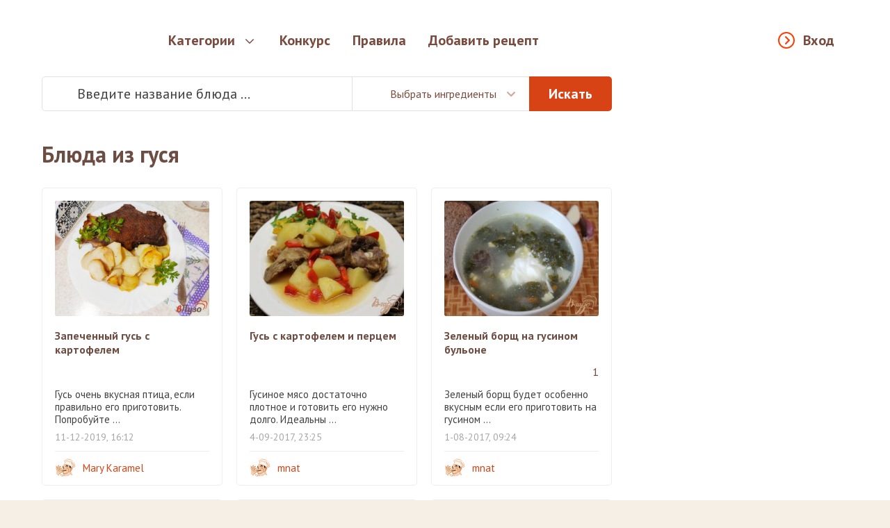

--- FILE ---
content_type: text/html; charset=utf-8
request_url: https://vpuzo.com/ingred/gus/
body_size: 17679
content:
<!DOCTYPE html>
<html lang="ru">

<head>

<meta property="og:title" content="Блюда {ingred_inst} - рецепты с фото на vpuzo.com ({count})">
<meta property="og:description" content="Портал о вкусной и здоровой еде Vpuzo.com предлагает рецепты блюд из ингредиента Гусь, фото и пошаговой инструкцией приготовления. Тысячи кулинарных рецептов на каждый день.">
<meta property="og:type" content="website">
<meta property="og:image" content="https://vpuzo.com/templates/vpuzo_resp/img/logo.png">
<meta property="og:image:width" content="527">
<meta property="og:image:height" content="373">
<meta property="og:url" content="https://vpuzo.com/ingred/gus/">
<meta http-equiv="Content-Type" content="text/html; charset=utf-8" />
<title>Блюда из гуся - рецепты с фото на vpuzo.com (12 рецептов)</title>
<meta name="description" content="Портал о вкусной и здоровой еде Vpuzo.com предлагает рецепты блюд из ингредиента Гусь, фото и пошаговой инструкцией приготовления. Тысячи кулинарных рецептов на каждый день." />
<link rel="search" type="application/opensearchdescription+xml" href="https://vpuzo.com/engine/opensearch.php" title="Рецепты блюд с пошаговыми фото. Кулинарные рецепты — Vpuzo.com" />
<link rel="alternate" type="application/rss+xml" title="Рецепты блюд с пошаговыми фото. Кулинарные рецепты — Vpuzo.com" href="https://vpuzo.com/rss.xml" />
<meta name="robots" content="noindex,nofollow">

<link rel="apple-touch-icon" sizes="57x57" href="/templates/vpuzo_resp/favicon/apple-icon-57x57.png">
<link rel="apple-touch-icon" sizes="60x60" href="/templates/vpuzo_resp/favicon/apple-icon-60x60.png">
<link rel="apple-touch-icon" sizes="72x72" href="/templates/vpuzo_resp/favicon/apple-icon-72x72.png">
<link rel="apple-touch-icon" sizes="76x76" href="/templates/vpuzo_resp/favicon/apple-icon-76x76.png">
<link rel="apple-touch-icon" sizes="114x114" href="/templates/vpuzo_resp/favicon/apple-icon-114x114.png">
<link rel="apple-touch-icon" sizes="120x120" href="/templates/vpuzo_resp/favicon/apple-icon-120x120.png">
<link rel="apple-touch-icon" sizes="144x144" href="/templates/vpuzo_resp/favicon/apple-icon-144x144.png">
<link rel="apple-touch-icon" sizes="152x152" href="/templates/vpuzo_resp/favicon/apple-icon-152x152.png">
<link rel="apple-touch-icon" sizes="180x180" href="/templates/vpuzo_resp/favicon/apple-icon-180x180.png">
<link rel="icon" type="image/png" sizes="192x192"  href="/templates/vpuzo_resp/favicon/android-icon-192x192.png">
<link rel="icon" type="image/png" sizes="32x32" href="/templates/vpuzo_resp/favicon/favicon-32x32.png">
<link rel="icon" type="image/png" sizes="96x96" href="/templates/vpuzo_resp/favicon/favicon-96x96.png">
<link rel="icon" type="image/png" sizes="16x16" href="/templates/vpuzo_resp/favicon/favicon-16x16.png">
<link rel="manifest" href="/templates/vpuzo_resp/favicon/manifest.json">
<meta name="msapplication-TileColor" content="#ffffff">
<meta name="msapplication-TileImage" content="/templates/vpuzo_resp/favicon/ms-icon-144x144.png">
<meta name="theme-color" content="#ffffff">
<meta name="viewport" content="width=device-width, initial-scale=1, maximum-scale=1.0, user-scalable=no">
<script src="//ajax.googleapis.com/ajax/libs/jquery/2.2.4/jquery.min.js"></script>
<link rel="stylesheet" href="/engine/classes/min/index.php?a&f=/templates/vpuzo_resp/css/engine.css">
<link rel="stylesheet" href="/templates/vpuzo_resp/css/style.css?666b32097586f06093451af2cbab45db">
<link rel="stylesheet" href="//fonts.googleapis.com/css?family=PT+Sans:400,700italic,400italic,700&subset=latin,cyrillic-ext">

<!-- Global site tag (gtag.js) - Google Analytics -->
<script async src="https://www.googletagmanager.com/gtag/js?id=UA-27477542-1"></script>
<script>
  window.dataLayer = window.dataLayer || [];
  function gtag(){dataLayer.push(arguments);}
  gtag('js', new Date());

  gtag('config', 'UA-27477542-1');
</script>

<script src="https://vpuzo-com.psh.one/push/sbscrp.js"></script>
</head>

<body>

<div class="wrapper">
  <header>
	<div class="header-wrapper">
		<div class="container">
			<a href="/" class="logo"></a>
			<nav class="header-nav">
				<div class="header-nav-box">
					<button type="button" class="enter-link popup-open" data-popup="enter-popup">Вход</button>
					
					<ul>
						<li class="parent">
							<a href="/">Категории</a>
							<div class="subnav tabs">
    <div class="subnav-wrapper">
        <div class="subnav-category">
            <ul>
                <li>
    <a href="#cat-1">Рецепты первых блюд</a>
</li><li>
    <a href="#cat-2">Рецепты вторых блюд</a>
</li><li>
    <a href="#cat-3">Рецепты напитков</a>
</li><li>
    <a href="#cat-4">Заготовки и закуски</a>
</li><li>
    <a href="#cat-5">Салаты</a>
</li><li>
    <a href="#cat-6">Рецепты изделий из теста</a>
</li><li>
    <a href="#cat-7">Соусы и маринады</a>
</li><li>
    <a href="#cat-8">Рецепты сладостей</a>
</li><li>
    <a href="#cat-9">Национальные Кухни</a>
</li><li>
    <a href="#cat-10">Блюда на праздники</a>
</li><li>
    <a href="#cat-11">Диетические блюда</a>
</li><li>
    <a href="#cat-12">Другое</a>
</li>
            </ul>
        </div>
        <div class="subnav-main">
            <div class="subnav-main-item" id="cat-1">
    <div class="subnav-header">
        <a href="/recepty-pervyh-blyud/">Рецепты первых блюд</a><span>4829</span>
    </div>
    <ul class="subnav-subcategory">
        <li>
    <a href="/recepty-pervyh-blyud/borsch/">Борщи</a>
</li><li>
    <a href="/recepty-pervyh-blyud/botvinya/">Ботвинья</a>
</li><li>
    <a href="/recepty-pervyh-blyud/bulon/">Бульоны</a>
</li><li>
    <a href="/recepty-pervyh-blyud/gaspacho/">Гаспачо</a>
</li><li>
    <a href="/recepty-pervyh-blyud/kapustnyak/">Капустняк</a>
</li><li>
    <a href="/recepty-pervyh-blyud/kulesh/">Кулеш</a>
</li><li>
    <a href="/recepty-pervyh-blyud/lagman/">Лагман</a>
</li><li>
    <a href="/recepty-pervyh-blyud/okroshka/">Окрошка</a>
</li><li>
    <a href="/recepty-pervyh-blyud/rassolnik/">Рассольник</a>
</li><li>
    <a href="/recepty-pervyh-blyud/svekolnik/">Свекольник</a>
</li><li>
    <a href="/recepty-pervyh-blyud/sladkie-supy/">Сладкие супы</a>
</li><li>
    <a href="/recepty-pervyh-blyud/solyanka/">Солянка</a>
</li><li>
    <a href="/recepty-pervyh-blyud/sup/">Супы</a>
</li><li>
    <a href="/recepty-pervyh-blyud/uha/">Уха</a>
</li><li>
    <a href="/recepty-pervyh-blyud/harcho/">Харчо</a>
</li><li>
    <a href="/recepty-pervyh-blyud/hash/">Хаш</a>
</li><li>
    <a href="/recepty-pervyh-blyud/shurpa/">Шурпа</a>
</li><li>
    <a href="/recepty-pervyh-blyud/schi/">Щи</a>
</li>
    </ul>
</div><div class="subnav-main-item" id="cat-2">
    <div class="subnav-header">
        <a href="/recepty-vtoryh-blyud/">Рецепты вторых блюд</a><span>27145</span>
    </div>
    <ul class="subnav-subcategory">
        <li>
    <a href="/recepty-vtoryh-blyud/myaso/">Мясо</a>
</li><li>
    <a href="/recepty-vtoryh-blyud/ryba/">Рыба</a>
</li><li>
    <a href="/recepty-vtoryh-blyud/ovoschi/">Овощи</a>
</li><li>
    <a href="/recepty-vtoryh-blyud/sushi/">Суши и роллы</a>
</li><li>
    <a href="/recepty-vtoryh-blyud/subprodukty/">Субпродукты</a>
</li><li>
    <a href="/recepty-vtoryh-blyud/blyuda-iz-krup/">Блюда из круп</a>
</li><li>
    <a href="/recepty-vtoryh-blyud/azu/">Азу</a>
</li><li>
    <a href="/recepty-vtoryh-blyud/befstroganov/">Бефстроганов</a>
</li><li>
    <a href="/recepty-vtoryh-blyud/beshbarmak/">Бешбармак</a>
</li><li>
    <a href="/recepty-vtoryh-blyud/bitochki/">Биточки</a>
</li><li>
    <a href="/recepty-vtoryh-blyud/bifshteks/">Бифштекс</a>
</li><li>
    <a href="/recepty-vtoryh-blyud/blyuda-iz-yaic/">Блюда из яиц</a>
</li><li>
    <a href="/recepty-vtoryh-blyud/brizol/">Бризоль</a>
</li><li>
    <a href="/recepty-vtoryh-blyud/buzhenina/">Буженина</a>
</li><li>
    <a href="/recepty-vtoryh-blyud/blyuda-iz-grechki/">Блюда из гречки</a>
</li><li>
    <a href="/recepty-vtoryh-blyud/blyuda-iz-kapusty/">Блюда из капусты</a>
</li><li>
    <a href="/recepty-vtoryh-blyud/blyuda-iz-kartofelya/">Блюда из картофеля</a>
</li><li>
    <a href="/recepty-vtoryh-blyud/blyuda-iz-kuricy/">Блюда из курицы</a>
</li><li>
    <a href="/recepty-vtoryh-blyud/blyuda-iz-pecheni/">Блюда из печени</a>
</li><li>
    <a href="/recepty-vtoryh-blyud/blyuda-iz-risa/">Блюда из риса</a>
</li><li>
    <a href="/recepty-vtoryh-blyud/blyuda-iz-fasoli/">Блюда из фасоли</a>
</li><li>
    <a href="/recepty-vtoryh-blyud/blyuda-iz-chechevicy/">Блюда из чечевицы</a>
</li><li>
    <a href="/recepty-vtoryh-blyud/garniry/">Гарниры</a>
</li><li>
    <a href="/recepty-vtoryh-blyud/golubcy/">Голубцы</a>
</li><li>
    <a href="/recepty-vtoryh-blyud/gribnye-blyuda/">Грибные блюда</a>
</li><li>
    <a href="/recepty-vtoryh-blyud/gulyash/">Гуляш</a>
</li><li>
    <a href="/recepty-vtoryh-blyud/dolma/">Долма</a>
</li><li>
    <a href="/recepty-vtoryh-blyud/zharkoe/">Жаркое</a>
</li><li>
    <a href="/recepty-vtoryh-blyud/zapekanki/">Запеканки</a>
</li><li>
    <a href="/recepty-vtoryh-blyud/zrazy/">Зразы</a>
</li><li>
    <a href="/recepty-vtoryh-blyud/kashi/">Каши</a>
</li><li>
    <a href="/recepty-vtoryh-blyud/kotlety/">Котлеты</a>
</li><li>
    <a href="/recepty-vtoryh-blyud/krokety/">Крокеты</a>
</li><li>
    <a href="/recepty-vtoryh-blyud/lazanya/">Лазанья</a>
</li><li>
    <a href="/recepty-vtoryh-blyud/lyulya-kebab/">Люля-кебаб</a>
</li><li>
    <a href="/recepty-vtoryh-blyud/mamalyga/">Мамалыга</a>
</li><li>
    <a href="/recepty-vtoryh-blyud/musaka/">Мусака</a>
</li><li>
    <a href="/recepty-vtoryh-blyud/myaso-po-francuzski/">Мясо по-французски</a>
</li><li>
    <a href="/recepty-vtoryh-blyud/ovoschnye-blyuda/">Овощные блюда</a>
</li><li>
    <a href="/recepty-vtoryh-blyud/omlet/">Омлет</a>
</li><li>
    <a href="/recepty-vtoryh-blyud/otbivnye/">Отбивные</a>
</li><li>
    <a href="/recepty-vtoryh-blyud/paelya/">Паэлья</a>
</li><li>
    <a href="/recepty-vtoryh-blyud/plov/">Плов</a>
</li><li>
    <a href="/recepty-vtoryh-blyud/polenta/">Полента</a>
</li><li>
    <a href="/recepty-vtoryh-blyud/ragu/">Рагу</a>
</li><li>
    <a href="/recepty-vtoryh-blyud/ratatuy/">Рататуй</a>
</li><li>
    <a href="/recepty-vtoryh-blyud/rizotto/">Ризотто</a>
</li><li>
    <a href="/recepty-vtoryh-blyud/rolly/">Роллы</a>
</li><li>
    <a href="/recepty-vtoryh-blyud/romshteks/">Ромштекс</a>
</li><li>
    <a href="/recepty-vtoryh-blyud/rostbif/">Ростбиф</a>
</li><li>
    <a href="/recepty-vtoryh-blyud/sote/">Соте</a>
</li><li>
    <a href="/recepty-vtoryh-blyud/steyk/">Стейк</a>
</li><li>
    <a href="/recepty-vtoryh-blyud/tefteli/">Тефтели</a>
</li><li>
    <a href="/recepty-vtoryh-blyud/tortilya/">Тортилья</a>
</li><li>
    <a href="/recepty-vtoryh-blyud/frikadelki/">Фрикадельки</a>
</li><li>
    <a href="/recepty-vtoryh-blyud/frikase/">Фрикасе</a>
</li><li>
    <a href="/recepty-vtoryh-blyud/cyplenok-tabaka/">Цыпленок табака</a>
</li><li>
    <a href="/recepty-vtoryh-blyud/chahohbili/">Чахохбили</a>
</li><li>
    <a href="/recepty-vtoryh-blyud/shashlyk/">Шашлык</a>
</li><li>
    <a href="/recepty-vtoryh-blyud/shnicel/">Шницель</a>
</li><li>
    <a href="/recepty-vtoryh-blyud/yaichnica/">Яичница</a>
</li>
    </ul>
</div><div class="subnav-main-item" id="cat-3">
                <div class="subnav-header">
                    <a href="/bezalkogolnye-napitki/">Безалкогольные напитки</a><span>(2220)</span>
                </div><ul class="subnav-subcategory"><li><a href="/bezalkogolnye-napitki/ayran/">Айран</a></li><li><a href="/bezalkogolnye-napitki/kakao/">Какао</a></li><li><a href="/bezalkogolnye-napitki/kvas/">Квас</a></li><li><a href="/bezalkogolnye-napitki/kisel/">Кисель</a></li><li><a href="/bezalkogolnye-napitki/kompoty/">Компоты</a></li><li><a href="/bezalkogolnye-napitki/kofe/">Кофе</a></li><li><a href="/bezalkogolnye-napitki/limonad/">Лимонад</a></li><li><a href="/bezalkogolnye-napitki/molochnyy-kokteyl/">Молочный коктейль</a></li><li><a href="/bezalkogolnye-napitki/mohito/">Мохито</a></li><li><a href="/bezalkogolnye-napitki/punsh/">Пунш</a></li><li><a href="/bezalkogolnye-napitki/sbiten/">Сбитень</a></li><li><a href="/bezalkogolnye-napitki/smuzi/">Смузи</a></li><li><a href="/bezalkogolnye-napitki/chay/">Чай</a></li><li><a href="/bezalkogolnye-napitki/goryachiy-shokolad/">Горячий Шоколад</a></li></ul>
                <div class="subnav-header">
                    <a href="/alkogolnye-napitki/">Алкогольные напитки</a><span>(199)</span>
                </div><ul class="subnav-subcategory"><li><a href="/alkogolnye-napitki/vina/">Вина</a></li><li><a href="/alkogolnye-napitki/glintveyn/">Глинтвейн</a></li><li><a href="/alkogolnye-napitki/grog/">Грог</a></li><li><a href="/alkogolnye-napitki/limonchello/">Лимончелло</a></li><li><a href="/alkogolnye-napitki/konyak/">Коньяк</a></li><li><a href="/alkogolnye-napitki/brendi/">Бренди</a></li><li><a href="/alkogolnye-napitki/martini/">Мартини</a></li><li><a href="/alkogolnye-napitki/nastoyki/">Настойки</a></li><li><a href="/alkogolnye-napitki/punsh/">Пунш</a></li></ul></div><div class="subnav-main-item" id="cat-4">
                <div class="subnav-header">
                    <a href="/recepty-zagotovok/">Рецепты заготовок</a><span>(1503)</span>
                </div><ul class="subnav-subcategory"><li><a href="/recepty-zagotovok/baklazhany-na-zimu/">Баклажаны на зиму</a></li><li><a href="/recepty-zagotovok/griby-na-zimu/">Грибы на зиму</a></li><li><a href="/recepty-zagotovok/kabachki-na-zimu/">Кабачки на зиму</a></li><li><a href="/recepty-zagotovok/kvashenie/">Квашение</a></li><li><a href="/recepty-zagotovok/konservaciya/">Консервация</a></li><li><a href="/recepty-zagotovok/mochenie/">Мочение</a></li><li><a href="/recepty-zagotovok/ogurcy-na-zimu/">Огурцы на зиму</a></li><li><a href="/recepty-zagotovok/perec-na-zimu/">Перец на зиму</a></li><li><a href="/recepty-zagotovok/pomidory-na-zimu/">Помидоры на зиму</a></li><li><a href="/recepty-zagotovok/salaty-na-zimu/">Салаты на зиму</a></li><li><a href="/recepty-zagotovok/sushka-zagotovok/">Сушка заготовок</a></li></ul>
                <div class="subnav-header">
                    <a href="/recepty-zakusok/">Рецепты закусок</a><span>(9206)</span>
                </div><ul class="subnav-subcategory"><li><a href="/recepty-zakusok/basturma/">Бастурма</a></li><li><a href="/recepty-zakusok/buterbrody/">Бутерброды</a></li><li><a href="/recepty-zakusok/goryachie-zakuski/">Горячие закуски</a></li><li><a href="/recepty-zakusok/zhulen/">Жульен</a></li><li><a href="/recepty-zakusok/zakuski-iz-gribov-i-ovoschey/">Закуски из грибов и овощей</a></li><li><a href="/recepty-zakusok/zakuski-iz-myasa-i-pticy/">Закуски из мяса и птицы</a></li><li><a href="/recepty-zakusok/zakuski-iz-ryby-i-krevetok/">Закуски из рыбы и креветок</a></li><li><a href="/recepty-zakusok/zalivnoe/">Заливное</a></li><li><a href="/recepty-zakusok/ikra-ovoschnaya/">Икра овощная</a></li><li><a href="/recepty-zakusok/kanape/">Канапе</a></li><li><a href="/recepty-zakusok/kimchi/">Кимчи</a></li><li><a href="/recepty-zakusok/lecho/">Лечо</a></li><li><a href="/recepty-zakusok/lobio/">Лобио</a></li><li><a href="/recepty-zakusok/pashtety/">Паштеты</a></li><li><a href="/recepty-zakusok/salatnye-zapravki/">Салатные заправки</a></li><li><a href="/recepty-zakusok/terrin/">Террин</a></li><li><a href="/recepty-zakusok/tosty/">Тосты</a></li><li><a href="/recepty-zakusok/fondyu/">Фондю</a></li><li><a href="/recepty-zakusok/forshmak/">Форшмак</a></li><li><a href="/recepty-zakusok/holodnye-zakuski/">Холодные закуски</a></li><li><a href="/recepty-zakusok/humus/">Хумус</a></li></ul></div><div class="subnav-main-item" id="cat-5">
    <div class="subnav-header">
        <a href="/salaty/">Салаты</a><span>10531</span>
    </div>
    <ul class="subnav-subcategory">
        <li>
    <a href="/salaty/salat-vinegret/">Салат Винегрет</a>
</li><li>
    <a href="/salaty/salat-gnezdo-gluharya/">Салат Гнездо глухаря</a>
</li><li>
    <a href="/salaty/salat-granatovyy-braslet/">Салат Гранатовый браслет</a>
</li><li>
    <a href="/salaty/salat-grecheskiy/">Салат греческий</a>
</li><li>
    <a href="/salaty/salat-gribnaya-polyana/">Салат Грибная поляна</a>
</li><li>
    <a href="/salaty/salat-iz-kalmarov/">Салат из кальмаров</a>
</li><li>
    <a href="/salaty/salat-iz-kapusty/">Салат из капусты</a>
</li><li>
    <a href="/salaty/salat-iz-krabovyh-palochek/">Салат из крабовых палочек</a>
</li><li>
    <a href="/salaty/salat-iz-midiy/">Салат из мидий</a>
</li><li>
    <a href="/salaty/salat-iz-moreproduktov/">Салат из морепродуктов</a>
</li><li>
    <a href="/salaty/salat-iz-morkovi/">Салат из моркови</a>
</li><li>
    <a href="/salaty/salat-iz-ogurcov/">Салат из огурцов</a>
</li><li>
    <a href="/salaty/salat-iz-pekinskoy-kapusty/">Салат из пекинской капусты</a>
</li><li>
    <a href="/salaty/salat-iz-pecheni/">Салат из печени</a>
</li><li>
    <a href="/salaty/salat-iz-pecheni-treski/">Салат из печени трески</a>
</li><li>
    <a href="/salaty/salat-iz-pomidorov/">Салат из помидоров</a>
</li><li>
    <a href="/salaty/salat-iz-rediski/">Салат из редиски</a>
</li><li>
    <a href="/salaty/salat-iz-redki/">Салат из редьки</a>
</li><li>
    <a href="/salaty/salat-iz-svekly/">Салат из свеклы</a>
</li><li>
    <a href="/salaty/salat-iz-seldereya/">Салат из сельдерея</a>
</li><li>
    <a href="/salaty/salat-iz-yaic/">Салат из яиц</a>
</li><li>
    <a href="/salaty/salat-mimoza/">Салат Мимоза</a>
</li><li>
    <a href="/salaty/salat-morskoy/">Салат морской</a>
</li><li>
    <a href="/salaty/salat-myasnoy/">Салат мясной</a>
</li><li>
    <a href="/salaty/salat-nezhnost/">Салат Нежность</a>
</li><li>
    <a href="/salaty/salat-nisuaz/">Салат Нисуаз</a>
</li><li>
    <a href="/salaty/salat-obzhorka/">Салат Обжорка</a>
</li><li>
    <a href="/salaty/salat-olive/">Салат Оливье</a>
</li><li>
    <a href="/salaty/salat-podsolnuh/">Салат Подсолнух</a>
</li><li>
    <a href="/salaty/salat-rybnyy/">Салат рыбный</a>
</li><li>
    <a href="/salaty/salat-s-avokado/">Салат с авокадо</a>
</li><li>
    <a href="/salaty/salat-s-ananasom/">Салат с ананасом</a>
</li><li>
    <a href="/salaty/salat-s-vetchinoy/">Салат с ветчиной</a>
</li><li>
    <a href="/salaty/salat-s-granatom/">Салат с гранатом</a>
</li><li>
    <a href="/salaty/salat-s-gribami/">Салат с грибами</a>
</li><li>
    <a href="/salaty/salat-s-kolbasoy/">Салат с колбасой</a>
</li><li>
    <a href="/salaty/salat-s-krevetkami/">Салат с креветками</a>
</li><li>
    <a href="/salaty/salat-s-kukuruzoy/">Салат с кукурузой</a>
</li><li>
    <a href="/salaty/salat-s-kurinoy-grudkoy/">Салат с куриной грудкой</a>
</li><li>
    <a href="/salaty/salat-s-kuricey/">Салат с курицей</a>
</li><li>
    <a href="/salaty/salat-s-morskoy-kapustoy/">Салат с морской капустой</a>
</li><li>
    <a href="/salaty/salat-s-risom/">Салат с рисом</a>
</li><li>
    <a href="/salaty/salat-s-semgoy/">Салат с семгой</a>
</li><li>
    <a href="/salaty/salat-s-suharikami/">Салат с сухариками</a>
</li><li>
    <a href="/salaty/salat-s-syrom/">Салат с сыром</a>
</li><li>
    <a href="/salaty/salat-s-tuncom/">Салат с тунцом</a>
</li><li>
    <a href="/salaty/salat-s-fasolyu/">Салат с фасолью</a>
</li><li>
    <a href="/salaty/salat-s-chernoslivom/">Салат с черносливом</a>
</li><li>
    <a href="/salaty/salat-s-shampinonami/">Салат с шампиньонами</a>
</li><li>
    <a href="/salaty/salat-s-yablokami/">Салат с яблоками</a>
</li><li>
    <a href="/salaty/salat-s-yazykom/">Салат с языком</a>
</li><li>
    <a href="/salaty/salat-cezar/">Салат Цезарь</a>
</li><li>
    <a href="/salaty/salaty-bez-mayoneza/">Салаты без майонеза</a>
</li><li>
    <a href="/salaty/salaty-i-zakuski-k-shashlyku/">Салаты и закуски к шашлыку</a>
</li><li>
    <a href="/salaty/salaty-koreyskie/">Салаты корейские</a>
</li><li>
    <a href="/salaty/salaty-na-skoruyu-ruku/">Салаты на скорую руку</a>
</li><li>
    <a href="/salaty/salaty-ovoschnye/">Салаты овощные</a>
</li><li>
    <a href="/salaty/salaty-prazdnichnye/">Салаты праздничные</a>
</li><li>
    <a href="/salaty/salaty-prostye/">Салаты простые</a>
</li><li>
    <a href="/salaty/salaty-sloenye/">Салаты слоеные</a>
</li><li>
    <a href="/salaty/seledka-pod-shuboy/">Селедка под шубой</a>
</li>
    </ul>
</div><div class="subnav-main-item" id="cat-6">
    <div class="subnav-header">
        <a href="/recepty-izdeliy-iz-testa/">Рецепты изделий из теста</a><span>14208</span>
    </div>
    <ul class="subnav-subcategory">
        <li>
    <a href="/recepty-izdeliy-iz-testa/achma/">Ачма</a>
</li><li>
    <a href="/recepty-izdeliy-iz-testa/belyashi/">Беляши</a>
</li><li>
    <a href="/recepty-izdeliy-iz-testa/bliny/">Блины</a>
</li><li>
    <a href="/recepty-izdeliy-iz-testa/bulochki/">Булочки</a>
</li><li>
    <a href="/recepty-izdeliy-iz-testa/vareniki/">Вареники</a>
</li><li>
    <a href="/recepty-izdeliy-iz-testa/vatrushki/">Ватрушки</a>
</li><li>
    <a href="/recepty-izdeliy-iz-testa/vertuta/">Вертута</a>
</li><li>
    <a href="/recepty-izdeliy-iz-testa/volovany/">Волованы</a>
</li><li>
    <a href="/recepty-izdeliy-iz-testa/galushki/">Галушки</a>
</li><li>
    <a href="/recepty-izdeliy-iz-testa/grenki/">Гренки</a>
</li><li>
    <a href="/recepty-izdeliy-iz-testa/klecki/">Клецки</a>
</li><li>
    <a href="/recepty-izdeliy-iz-testa/knedliki/">Кнедлики</a>
</li><li>
    <a href="/recepty-izdeliy-iz-testa/korzhiki/">Коржики</a>
</li><li>
    <a href="/recepty-izdeliy-iz-testa/kruassany/">Круассаны</a>
</li><li>
    <a href="/recepty-izdeliy-iz-testa/kulichi/">Куличи</a>
</li><li>
    <a href="/recepty-izdeliy-iz-testa/kurnik/">Курник</a>
</li><li>
    <a href="/recepty-izdeliy-iz-testa/lapsha/">Лапша</a>
</li><li>
    <a href="/recepty-izdeliy-iz-testa/lepeshki/">Лепешки</a>
</li><li>
    <a href="/recepty-izdeliy-iz-testa/mannik/">Манник</a>
</li><li>
    <a href="/recepty-izdeliy-iz-testa/manty/">Манты</a>
</li><li>
    <a href="/recepty-izdeliy-iz-testa/nokki/">Ньокки</a>
</li><li>
    <a href="/recepty-izdeliy-iz-testa/oladi/">Оладьи</a>
</li><li>
    <a href="/recepty-izdeliy-iz-testa/pasta/">Паста</a>
</li><li>
    <a href="/recepty-izdeliy-iz-testa/pelmeni/">Пельмени</a>
</li><li>
    <a href="/recepty-izdeliy-iz-testa/pirogi/">Пироги</a>
</li><li>
    <a href="/recepty-izdeliy-iz-testa/pirozhki/">Пирожки</a>
</li><li>
    <a href="/recepty-izdeliy-iz-testa/picca/">Пицца</a>
</li><li>
    <a href="/recepty-izdeliy-iz-testa/ponchiki/">Пончики</a>
</li><li>
    <a href="/recepty-izdeliy-iz-testa/profitroli/">Профитроли</a>
</li><li>
    <a href="/recepty-izdeliy-iz-testa/pryaniki/">Пряники</a>
</li><li>
    <a href="/recepty-izdeliy-iz-testa/puding/">Пудинг</a>
</li><li>
    <a href="/recepty-izdeliy-iz-testa/rasstegai/">Расстегаи</a>
</li><li>
    <a href="/recepty-izdeliy-iz-testa/rogaliki/">Рогалики</a>
</li><li>
    <a href="/recepty-izdeliy-iz-testa/rulet/">Рулет</a>
</li><li>
    <a href="/recepty-izdeliy-iz-testa/samsa/">Самса</a>
</li><li>
    <a href="/recepty-izdeliy-iz-testa/sloyki/">Слойки</a>
</li><li>
    <a href="/recepty-izdeliy-iz-testa/suhari/">Сухари</a>
</li><li>
    <a href="/recepty-izdeliy-iz-testa/syrniki/">Сырники</a>
</li><li>
    <a href="/recepty-izdeliy-iz-testa/tartaletki/">Тарталетки</a>
</li><li>
    <a href="/recepty-izdeliy-iz-testa/hachapuri/">Хачапури</a>
</li><li>
    <a href="/recepty-izdeliy-iz-testa/hinkali/">Хинкали</a>
</li><li>
    <a href="/recepty-izdeliy-iz-testa/hleb/">Хлеб</a>
</li><li>
    <a href="/recepty-izdeliy-iz-testa/chebureki/">Чебуреки</a>
</li><li>
    <a href="/recepty-izdeliy-iz-testa/sharlotka/">Шарлотка</a>
</li><li>
    <a href="/recepty-izdeliy-iz-testa/shtrudel/">Штрудель</a>
</li>
    </ul>
</div><div class="subnav-main-item" id="cat-7">
                <div class="subnav-header">
                    <a href="/recepty-sousov/">Рецепты соусов</a><span>(668)</span>
                </div><ul class="subnav-subcategory"><li><a href="/recepty-sousov/beshamel/">Бешамель</a></li><li><a href="/recepty-sousov/ketchup/">Кетчуп</a></li><li><a href="/recepty-sousov/mayonez/">Майонез</a></li><li><a href="/recepty-sousov/pesto/">Песто</a></li><li><a href="/recepty-sousov/sacivi/">Сациви</a></li><li><a href="/recepty-sousov/sous-boloneze/">Соус болоньезе</a></li><li><a href="/recepty-sousov/sous-gribnoy/">Соус грибной</a></li><li><a href="/recepty-sousov/sous-dlya-ryby/">Соус для рыбы</a></li><li><a href="/recepty-sousov/sous-syrnyy/">Соус сырный</a></li><li><a href="/recepty-sousov/sous-tomatnyy/">Соус томатный</a></li><li><a href="/recepty-sousov/sous-chesnochnyy/">Соус чесночный</a></li><li><a href="/recepty-sousov/sous-tartar/">Соус тартар</a></li><li><a href="/recepty-sousov/sous-cezar/">Соус цезарь</a></li><li><a href="/recepty-sousov/tkemali/">Ткемали</a></li></ul>
                <div class="subnav-header">
                    <a href="/recepty-marinada/">Рецепты маринада</a><span>(127)</span>
                </div><ul class="subnav-subcategory"><li><a href="/recepty-marinada/marinad-dlya-gribov/">Маринад для грибов</a></li><li><a href="/recepty-marinada/marinad-dlya-kopcheniya/">Маринад для копчения</a></li><li><a href="/recepty-marinada/marinad-dlya-kuricy/">Маринад для курицы</a></li><li><a href="/recepty-marinada/marinad-dlya-myasa/">Маринад для мяса</a></li><li><a href="/recepty-marinada/marinad-dlya-ovoschey/">Маринад для овощей</a></li><li><a href="/recepty-marinada/marinad-dlya-ryby/">Маринад для рыбы</a></li><li><a href="/recepty-marinada/marinad-na-kefire/">Маринад на кефире</a></li><li><a href="/recepty-marinada/marinad-na-pive/">Маринад на пиве</a></li><li><a href="/recepty-marinada/marinad-iz-kivi/">Маринад из киви</a></li><li><a href="/recepty-marinada/marinad-dlya-shashlyka/">Маринад для шашлыка</a></li></ul></div><div class="subnav-main-item" id="cat-8">
    <div class="subnav-header">
        <a href="/recepty-sladostey/">Рецепты сладостей</a><span>10930</span>
    </div>
    <ul class="subnav-subcategory">
        <li>
    <a href="/recepty-sladostey/beze/">Безе</a>
</li><li>
    <a href="/recepty-sladostey/biskvity/">Бисквиты</a>
</li><li>
    <a href="/recepty-sladostey/blanmanzhe/">Бланманже</a>
</li><li>
    <a href="/recepty-sladostey/bushe/">Буше</a>
</li><li>
    <a href="/recepty-sladostey/varene/">Варенье</a>
</li><li>
    <a href="/recepty-sladostey/vafli/">Вафли</a>
</li><li>
    <a href="/recepty-sladostey/glazur/">Глазурь</a>
</li><li>
    <a href="/recepty-sladostey/deserty/">Десерты</a>
</li><li>
    <a href="/recepty-sladostey/dzhelato/">Джелато</a>
</li><li>
    <a href="/recepty-sladostey/zhele/">Желе</a>
</li><li>
    <a href="/recepty-sladostey/zefir/">Зефир</a>
</li><li>
    <a href="/recepty-sladostey/kapkeyk/">Капкейк</a>
</li><li>
    <a href="/recepty-sladostey/kassata/">Кассата</a>
</li><li>
    <a href="/recepty-sladostey/keksy/">Кексы</a>
</li><li>
    <a href="/recepty-sladostey/kovrizhka/">Коврижка</a>
</li><li>
    <a href="/recepty-sladostey/konfety/">Конфеты</a>
</li><li>
    <a href="/recepty-sladostey/konfityur/">Конфитюр</a>
</li><li>
    <a href="/recepty-sladostey/kremy/">Кремы</a>
</li><li>
    <a href="/recepty-sladostey/makaron/">Макарон</a>
</li><li>
    <a href="/recepty-sladostey/morozhenoe/">Мороженое</a>
</li><li>
    <a href="/recepty-sladostey/mussy/">Муссы</a>
</li><li>
    <a href="/recepty-sladostey/nuga/">Нуга</a>
</li><li>
    <a href="/recepty-sladostey/panna-kota/">Панна кота</a>
</li><li>
    <a href="/recepty-sladostey/pahlava/">Пахлава</a>
</li><li>
    <a href="/recepty-sladostey/parfe/">Парфе</a>
</li><li>
    <a href="/recepty-sladostey/pechene/">Печенье</a>
</li><li>
    <a href="/recepty-sladostey/pirozhnye/">Пирожные</a>
</li><li>
    <a href="/recepty-sladostey/povidlo/">Повидло</a>
</li><li>
    <a href="/recepty-sladostey/sirop/">Сироп</a>
</li><li>
    <a href="/recepty-sladostey/sladkie-salaty/">Сладкие салаты</a>
</li><li>
    <a href="/recepty-sladostey/sufle/">Суфле</a>
</li><li>
    <a href="/recepty-sladostey/torty/">Торты</a>
</li><li>
    <a href="/recepty-sladostey/tiramisu/">Тирамису</a>
</li><li>
    <a href="/recepty-sladostey/fruktovye-salaty/">Фруктовые салаты</a>
</li><li>
    <a href="/recepty-sladostey/chak-chak/">Чак-чак</a>
</li><li>
    <a href="/recepty-sladostey/chizkeyk/">Чизкейк</a>
</li><li>
    <a href="/recepty-sladostey/eklery/">Эклеры</a>
</li>
    </ul>
</div><div class="subnav-main-item" id="cat-9">
    <div class="subnav-header">
        <a href="/nacionalnye-kuhni/">Национальные Кухни</a><span>69450</span>
    </div>
    <ul class="subnav-subcategory">
        <li>
    <a href="/nacionalnye-kuhni/abhazskaya/">Абхазская</a>
</li><li>
    <a href="/nacionalnye-kuhni/avstraliyskaya/">Австралийская</a>
</li><li>
    <a href="/nacionalnye-kuhni/avstriyskaya/">Австрийская</a>
</li><li>
    <a href="/nacionalnye-kuhni/adygeyskaya/">Адыгейская</a>
</li><li>
    <a href="/nacionalnye-kuhni/azerbaydzhanskaya/">Азербайджанская</a>
</li><li>
    <a href="/nacionalnye-kuhni/aziatskaya/">Азиатская</a>
</li><li>
    <a href="/nacionalnye-kuhni/albanskaya/">Албанская</a>
</li><li>
    <a href="/nacionalnye-kuhni/alzhirskaya/">Алжирская</a>
</li><li>
    <a href="/nacionalnye-kuhni/amerikanskaya/">Американская</a>
</li><li>
    <a href="/nacionalnye-kuhni/angliyskaya/">Английская</a>
</li><li>
    <a href="/nacionalnye-kuhni/arabskaya/">Арабская</a>
</li><li>
    <a href="/nacionalnye-kuhni/argentinskaya/">Аргентинская</a>
</li><li>
    <a href="/nacionalnye-kuhni/armyanskaya/">Армянская</a>
</li><li>
    <a href="/nacionalnye-kuhni/afrikanskaya/">Африканская</a>
</li><li>
    <a href="/nacionalnye-kuhni/bashkirskaya/">Башкирская</a>
</li><li>
    <a href="/nacionalnye-kuhni/belorusskaya/">Белорусская</a>
</li><li>
    <a href="/nacionalnye-kuhni/belgiyskaya/">Бельгийская</a>
</li><li>
    <a href="/nacionalnye-kuhni/birmanskaya/">Бирманская</a>
</li><li>
    <a href="/nacionalnye-kuhni/bolgarskaya/">Болгарская</a>
</li><li>
    <a href="/nacionalnye-kuhni/brazilskaya/">Бразильская</a>
</li><li>
    <a href="/nacionalnye-kuhni/valliyskaya/">Валлийская</a>
</li><li>
    <a href="/nacionalnye-kuhni/vengerskaya/">Венгерская</a>
</li><li>
    <a href="/nacionalnye-kuhni/vostochnaya/">Восточная</a>
</li><li>
    <a href="/nacionalnye-kuhni/vetnamskaya/">Вьетнамская</a>
</li><li>
    <a href="/nacionalnye-kuhni/gollandskaya/">Голландская</a>
</li><li>
    <a href="/nacionalnye-kuhni/grecheskaya/">Греческая</a>
</li><li>
    <a href="/nacionalnye-kuhni/gruzinskaya/">Грузинская</a>
</li><li>
    <a href="/nacionalnye-kuhni/dagestanskaya/">Дагестанская</a>
</li><li>
    <a href="/nacionalnye-kuhni/datskaya/">Датская</a>
</li><li>
    <a href="/nacionalnye-kuhni/evreyskaya/">Еврейская</a>
</li><li>
    <a href="/nacionalnye-kuhni/egipetskaya/">Египетская</a>
</li><li>
    <a href="/nacionalnye-kuhni/ingushskaya/">Ингушская</a>
</li><li>
    <a href="/nacionalnye-kuhni/indiyskaya/">Индийская</a>
</li><li>
    <a href="/nacionalnye-kuhni/indoneziyskaya/">Индонезийская</a>
</li><li>
    <a href="/nacionalnye-kuhni/irlandskaya/">Ирландская</a>
</li><li>
    <a href="/nacionalnye-kuhni/ispanskaya/">Испанская</a>
</li><li>
    <a href="/nacionalnye-kuhni/italyanskaya/">Итальянская</a>
</li><li>
    <a href="/nacionalnye-kuhni/kavkazskaya/">Кавказская</a>
</li><li>
    <a href="/nacionalnye-kuhni/kazahskaya/">Казахская</a>
</li><li>
    <a href="/nacionalnye-kuhni/kanadskaya/">Канадская</a>
</li><li>
    <a href="/nacionalnye-kuhni/karelskaya/">Карельская</a>
</li><li>
    <a href="/nacionalnye-kuhni/kirgizskaya/">Киргизская</a>
</li><li>
    <a href="/nacionalnye-kuhni/kitayskaya/">Китайская</a>
</li><li>
    <a href="/nacionalnye-kuhni/kolumbiyskaya/">Колумбийская</a>
</li><li>
    <a href="/nacionalnye-kuhni/koreyskaya/">Корейская</a>
</li><li>
    <a href="/nacionalnye-kuhni/kreolskaya/">Креольская</a>
</li><li>
    <a href="/nacionalnye-kuhni/kubanskaya/">Кубанская</a>
</li><li>
    <a href="/nacionalnye-kuhni/kubinskaya/">Кубинская</a>
</li><li>
    <a href="/nacionalnye-kuhni/latyshskaya/">Латышская</a>
</li><li>
    <a href="/nacionalnye-kuhni/livanskaya/">Ливанская</a>
</li><li>
    <a href="/nacionalnye-kuhni/litovskaya/">Литовская</a>
</li><li>
    <a href="/nacionalnye-kuhni/malayskaya/">Малайская</a>
</li><li>
    <a href="/nacionalnye-kuhni/marokkanskaya/">Марокканская</a>
</li><li>
    <a href="/nacionalnye-kuhni/meksikanskaya/">Мексиканская</a>
</li><li>
    <a href="/nacionalnye-kuhni/moldavskaya/">Молдавская</a>
</li><li>
    <a href="/nacionalnye-kuhni/mongolskaya/">Монгольская</a>
</li><li>
    <a href="/nacionalnye-kuhni/nemeckaya/">Немецкая</a>
</li><li>
    <a href="/nacionalnye-kuhni/norvezhskaya/">Норвежская</a>
</li><li>
    <a href="/nacionalnye-kuhni/peruanskaya/">Перуанская</a>
</li><li>
    <a href="/nacionalnye-kuhni/polskaya/">Польская</a>
</li><li>
    <a href="/nacionalnye-kuhni/portugalskaya/">Португальская</a>
</li><li>
    <a href="/nacionalnye-kuhni/pribaltiyskaya/">Прибалтийская</a>
</li><li>
    <a href="/nacionalnye-kuhni/rumynskaya/">Румынская</a>
</li><li>
    <a href="/nacionalnye-kuhni/russkaya/">Русская</a>
</li><li>
    <a href="/nacionalnye-kuhni/serbskaya/">Сербская</a>
</li><li>
    <a href="/nacionalnye-kuhni/skandinavskaya/">Скандинавская</a>
</li><li>
    <a href="/nacionalnye-kuhni/slovackaya/">Словацкая</a>
</li><li>
    <a href="/nacionalnye-kuhni/sredizemnomorskaya/">Средиземноморская</a>
</li><li>
    <a href="/nacionalnye-kuhni/tadzhikskaya/">Таджикская</a>
</li><li>
    <a href="/nacionalnye-kuhni/tayvanskaya/">Тайваньская</a>
</li><li>
    <a href="/nacionalnye-kuhni/tayskaya/">Тайская</a>
</li><li>
    <a href="/nacionalnye-kuhni/tatarskaya/">Татарская</a>
</li><li>
    <a href="/nacionalnye-kuhni/tuvinskaya/">Тувинская</a>
</li><li>
    <a href="/nacionalnye-kuhni/tureckaya/">Турецкая</a>
</li><li>
    <a href="/nacionalnye-kuhni/turkmenskaya/">Туркменская</a>
</li><li>
    <a href="/nacionalnye-kuhni/udmurtskaya/">Удмуртская</a>
</li><li>
    <a href="/nacionalnye-kuhni/uzbekskaya/">Узбекская</a>
</li><li>
    <a href="/nacionalnye-kuhni/ukrainskaya/">Украинская</a>
</li><li>
    <a href="/nacionalnye-kuhni/filippinskaya/">Филиппинская</a>
</li><li>
    <a href="/nacionalnye-kuhni/finskaya/">Финская</a>
</li><li>
    <a href="/nacionalnye-kuhni/francuzskaya/">Французская</a>
</li><li>
    <a href="/nacionalnye-kuhni/horvatskaya/">Хорватская</a>
</li><li>
    <a href="/nacionalnye-kuhni/chehoslovackaya/">Чехословацкая</a>
</li><li>
    <a href="/nacionalnye-kuhni/cheshskaya/">Чешская</a>
</li><li>
    <a href="/nacionalnye-kuhni/chiliyskaya/">Чилийская</a>
</li><li>
    <a href="/nacionalnye-kuhni/chuvashskaya/">Чувашская</a>
</li><li>
    <a href="/nacionalnye-kuhni/shvedskaya/">Шведская</a>
</li><li>
    <a href="/nacionalnye-kuhni/shveycarskaya/">Швейцарская</a>
</li><li>
    <a href="/nacionalnye-kuhni/shotlandskaya/">Шотландская</a>
</li><li>
    <a href="/nacionalnye-kuhni/estonskaya/">Эстонская</a>
</li><li>
    <a href="/nacionalnye-kuhni/yugoslavskaya/">Югославская</a>
</li><li>
    <a href="/nacionalnye-kuhni/yaponskaya/">Японская</a>
</li>
    </ul>
</div><div class="subnav-main-item" id="cat-10">
    <div class="subnav-header">
        <a href="/blyuda-na-prazdniki/">Блюда на праздники</a><span>5360</span>
    </div>
    <ul class="subnav-subcategory">
        <li>
    <a href="/blyuda-na-prazdniki/novogodnie-prazdniki/">Новогодние праздники</a>
</li><li>
    <a href="/blyuda-na-prazdniki/rozhdestvenskie-prazdniki/">Рождественские праздники</a>
</li><li>
    <a href="/blyuda-na-prazdniki/den-vlyublennyh/">День влюбленных</a>
</li><li>
    <a href="/blyuda-na-prazdniki/maslenica/">Масленица</a>
</li><li>
    <a href="/blyuda-na-prazdniki/blyuda-na-8-marta/">Блюда на 8 марта</a>
</li><li>
    <a href="/blyuda-na-prazdniki/blyuda-na-pashu/">Блюда на Пасху</a>
</li><li>
    <a href="/blyuda-na-prazdniki/mayskie-prazdniki/">Майские праздники</a>
</li><li>
    <a href="/blyuda-na-prazdniki/hellouin/">Хэллоуин</a>
</li><li>
    <a href="/blyuda-na-prazdniki/blyuda-na-den-rozhdeniya/">Блюда на день рождения</a>
</li>
    </ul>
</div><div class="subnav-main-item" id="cat-11">
    <div class="subnav-header">
        <a href="/dieticheskie-blyuda/">Диетические блюда</a><span>3310</span>
    </div>
    <ul class="subnav-subcategory">
        <li>
    <a href="/dieticheskie-blyuda/beremennym/">Беременным</a>
</li><li>
    <a href="/dieticheskie-blyuda/kormyaschim-mamam/">Кормящим мамам</a>
</li><li>
    <a href="/dieticheskie-blyuda/dlya-diabetikov/">Для диабетиков</a>
</li><li>
    <a href="/dieticheskie-blyuda/dieticheskoe-pitanie/">Диетическое питание</a>
</li><li>
    <a href="/dieticheskie-blyuda/postnye-blyuda/">Постные блюда</a>
</li><li>
    <a href="/dieticheskie-blyuda/recepty-dlya-pohudeniya/">Рецепты для похудения</a>
</li><li>
    <a href="/dieticheskie-blyuda/nizkokaloriynye/">Низкокалорийные</a>
</li><li>
    <a href="/dieticheskie-blyuda/bezglyutenovaya-dieta/">Безглютеновая диета</a>
</li><li>
    <a href="/dieticheskie-blyuda/bezlaktoznye-blyuda/">Безлактозные блюда</a>
</li>
    </ul>
</div><div class="subnav-main-item" id="cat-12">
                <div class="subnav-header">
                    <a href="/tip-prigotovleniya/">Тип приготовления</a><span>(12258)</span>
                </div><ul class="subnav-subcategory"><li><a href="/tip-prigotovleniya/v-aerogrile/">В аэрогриле</a></li><li><a href="/tip-prigotovleniya/v-gorshochke/">В горшочке</a></li><li><a href="/tip-prigotovleniya/v-duhovke/">В духовке</a></li><li><a href="/tip-prigotovleniya/v-kazane/">В казане</a></li><li><a href="/tip-prigotovleniya/v-klyare/">В кляре</a></li><li><a href="/tip-prigotovleniya/v-medlennovarke/">В медленноварке</a></li><li><a href="/tip-prigotovleniya/v-mikrovolnovke/">В микроволновке</a></li><li><a href="/tip-prigotovleniya/v-multivarke/">В мультиварке</a></li><li><a href="/tip-prigotovleniya/v-parovarke/">В пароварке</a></li><li><a href="/tip-prigotovleniya/v-rukave/">В рукаве</a></li><li><a href="/tip-prigotovleniya/v-skorovarke/">В скороварке</a></li><li><a href="/tip-prigotovleniya/v-folge/">В фольге</a></li><li><a href="/tip-prigotovleniya/v-hlebopechke/">В хлебопечке</a></li><li><a href="/tip-prigotovleniya/gril/">Гриль</a></li><li><a href="/tip-prigotovleniya/blender/">Блендер</a></li></ul>
                <div class="subnav-header">
                    <a href="/po-vremeni-sutok/">По времени суток</a><span>(68814)</span>
                </div><ul class="subnav-subcategory"><li><a href="/po-vremeni-sutok/zavtrak/">Завтрак</a></li><li><a href="/po-vremeni-sutok/poldnik/">Полдник</a></li><li><a href="/po-vremeni-sutok/obed/">Обед</a></li><li><a href="/po-vremeni-sutok/uzhin/">Ужин</a></li></ul>
                <div class="subnav-header">
                    <a href="/sezonnye-blyuda/">Сезонные блюда</a><span>(10402)</span>
                </div><ul class="subnav-subcategory"><li><a href="/sezonnye-blyuda/vesennie-blyuda/">Весенние блюда</a></li><li><a href="/sezonnye-blyuda/letnie-blyuda/">Летние блюда</a></li><li><a href="/sezonnye-blyuda/osennie-blyuda/">Осенние блюда</a></li><li><a href="/sezonnye-blyuda/zimnie-blyuda/">Зимние блюда</a></li></ul>
                <div class="subnav-header">
                    <a href="/specialnoe-pitanie/">Специальное питание</a><span>(710)</span>
                </div><ul class="subnav-subcategory"><li><a href="/specialnoe-pitanie/vegetarianskoe-pitanie/">Вегетарианское питание</a></li><li><a href="/specialnoe-pitanie/dlya-veganov/">Для веганов</a></li><li><a href="/specialnoe-pitanie/recepty-syroedeniya/">Рецепты сыроедения</a></li><li><a href="/specialnoe-pitanie/razdelnoe-pitanie/">Раздельное питание</a></li></ul></div>
        </div>
    </div>
</div>
						</li>
						<li>
							<a href="/novosti/636-oplata-za-novosti.html">Конкурс</a>
						</li>
						<li>
							<a href="/novosti/668-pravila.html">Правила</a>
						</li>
						<li class="last">
							<a href="/add_recipe.html">Добавить рецепт</a>
						</li>
					</ul>
				</div>
			</nav>
			<button type="button" class="enter-link popup-open" data-popup="enter-popup">Вход</button>
			
			<button type="button" class="nav-mobile-button"></button>
		</div>
	</div>
</header>
  <div class="container">
    
    <div class="content block-double clearfix rel">
      <section class="main">
    
        <noindex>
    <form method="get" action="/search/" id="search-form">
        <section class="search">
            <input type="hidden" name="ings" data-input-ingreds/>
            <input type="hidden" name="exclude" data-input-excluded-ingreds/>
            <input type="submit" class="search-go b1" value="Искать">
            <button type="button" class="search-options">Выбрать ингредиенты
            </button>
            <div class="search-text">
                <button type="button" class="search-button"></button>
                <input type="text" id="story" name="keyword" value="" placeholder="Введите название блюда ..." data-placeholder="Введите название блюда ..." data-placeholder-mobile="Поиск">
            </div>
            <div class="search-box">
                <button type="button" class="search-box-close"></button>
                <span class="h3">Добавить или исключить ингредиенты</span>
                <div class="search-box-input">
	<input type="text" class="textfield autocomplete" placeholder="Например, говядина...">
</div>
<ul class="search-filter" data-search-filter></ul>
                <div class="search-box-more">
                    <span>Кухня и способ приготовления</span>
                    <select class="select" name="kitchen">
                        <option></option><option  value="987">Абхазская</option><option  value="988">Австралийская</option><option  value="989">Австрийская</option><option  value="990">Адыгейская</option><option  value="991">Азербайджанская</option><option  value="992">Азиатская</option><option  value="993">Албанская</option><option  value="994">Алжирская</option><option  value="995">Американская</option><option  value="996">Английская</option><option  value="997">Арабская</option><option  value="998">Аргентинская</option><option  value="999">Армянская</option><option  value="1000">Африканская</option><option  value="1001">Башкирская</option><option  value="1002">Белорусская</option><option  value="1003">Бельгийская</option><option  value="1004">Бирманская</option><option  value="1005">Болгарская</option><option  value="1006">Бразильская</option><option  value="1007">Валлийская</option><option  value="1008">Венгерская</option><option  value="1009">Восточная</option><option  value="1010">Вьетнамская</option><option  value="1011">Голландская</option><option  value="1012">Греческая</option><option  value="1013">Грузинская</option><option  value="1014">Дагестанская</option><option  value="1015">Датская</option><option  value="1016">Еврейская</option><option  value="1017">Египетская</option><option  value="1018">Ингушская</option><option  value="1019">Индийская</option><option  value="1020">Индонезийская</option><option  value="1021">Ирландская</option><option  value="1022">Испанская</option><option  value="1023">Итальянская</option><option  value="1024">Кавказская</option><option  value="1025">Казахская</option><option  value="1026">Канадская</option><option  value="1027">Карельская</option><option  value="1028">Киргизская</option><option  value="1029">Китайская</option><option  value="1030">Колумбийская</option><option  value="1031">Корейская</option><option  value="1032">Креольская</option><option  value="1033">Кубанская</option><option  value="1034">Кубинская</option><option  value="1035">Латышская</option><option  value="1036">Ливанская</option><option  value="1037">Литовская</option><option  value="1038">Малайская</option><option  value="1039">Марокканская</option><option  value="1040">Мексиканская</option><option  value="1041">Молдавская</option><option  value="1042">Монгольская</option><option  value="1043">Немецкая</option><option  value="1044">Норвежская</option><option  value="1045">Перуанская</option><option  value="1046">Польская</option><option  value="1047">Португальская</option><option  value="1048">Прибалтийская</option><option  value="1049">Румынская</option><option  value="1050">Русская</option><option  value="1051">Сербская</option><option  value="1052">Скандинавская</option><option  value="1053">Словацкая</option><option  value="1054">Средиземноморская</option><option  value="1055">Таджикская</option><option  value="1056">Тайваньская</option><option  value="1057">Тайская</option><option  value="1058">Татарская</option><option  value="1059">Тувинская</option><option  value="1060">Турецкая</option><option  value="1061">Туркменская</option><option  value="1062">Удмуртская</option><option  value="1063">Узбекская</option><option  value="1064">Украинская</option><option  value="1065">Филиппинская</option><option  value="1066">Финская</option><option  value="1067">Французская</option><option  value="1068">Хорватская</option><option  value="1069">Чехословацкая</option><option  value="1070">Чешская</option><option  value="1071">Чилийская</option><option  value="1072">Чувашская</option><option  value="1073">Шведская</option><option  value="1074">Швейцарская</option><option  value="1075">Шотландская</option><option  value="1076">Эстонская</option><option  value="1077">Югославская</option><option  value="1078">Японская</option>
                    </select>
                    <select class="select" name="cook">
                        <option></option><option  value="1129">В аэрогриле</option><option  value="1130">В горшочке</option><option  value="1131">В духовке</option><option  value="1132">В казане</option><option  value="1133">В кляре</option><option  value="1134">В медленноварке</option><option  value="1135">В микроволновке</option><option  value="1136">В мультиварке</option><option  value="1137">В пароварке</option><option  value="1138">В рукаве</option><option  value="1139">В скороварке</option><option  value="1140">В фольге</option><option  value="1141">В хлебопечке</option><option  value="1142">Гриль</option><option  value="1143">Блендер</option>
                    </select>
                    <input type="checkbox" value="1" name="vegetarian" id="filter-vegan" >
                    <label for="filter-vegan">вегетарианская</label>
                </div>
                <div class="search-box-subscribe">
                    <input type="checkbox" id="subscribe" value="1">
                    <label for="subscribe">Присылать на почту похожие рецепты</label>
                    <input type="text" class="textfield" id="subs-email" placeholder="Введите ваш e-mail">
                </div>
                <button type="submit" id="show-recipes" class="button button-block button-huge b2" data-yes="Подписаться и искать рецепты" data-no="Искать рецепты">Искать рецепты</button>
            </div>
        </section>
    </form>
</noindex>

        
        
      
        
        
        
            <h1>Блюда из гуся</h1>
        
        
            
            
<div class="catalog clearfix"  data-content>
	<div class="catalog-item">
	<div class="catalog-box">
		<a href="https://vpuzo.com/recepty-vtoryh-blyud/myaso/ptica/62947-zapechennyy-gus-s-kartofelem.html" class="catalog-recipe clearfix">
			
			<div class="catalog-image">
				<img src="/uploads/picture/ratio/312/234/2019-12/1576019757_img_20191210_164649.jpg" srcset="/uploads/picture/ratio/312/234/2019-12/1576019757_img_20191210_164649.jpg 1x, /uploads/picture/ratio/624/468/2019-12/1576019757_img_20191210_164649.jpg 2x" alt="" title="">
				<div class="catalog-ingredients">
					<div class="catalog-ingredients-icon"></div>
					<div class="catalog-ingredients-box">
						<span>Ингредиенты</span>
						<div class="ingredients-list">
							<ul>
								
								

<li>
	<span>Гусь</span>
	
		<span>1 шт</span>
		<div class="ingredient-dots"></div>
	
</li>


<li>
	<span>Картофель</span>
	
		<span>1 кг</span>
		<div class="ingredient-dots"></div>
	
</li>


<li>
	<span>Соль</span>
	
		<span>По вкусу</span>
		<div class="ingredient-dots"></div>
	
</li>


<li>
	<span>Перец черный </span>
	
		<span>По вкусу</span>
		<div class="ingredient-dots"></div>
	
</li>


<li>
	<span>Зелень</span>
	
		<span>По вкусу</span>
		<div class="ingredient-dots"></div>
	
</li>

							</ul>
						</div>
					</div>
				</div>
			</div>
			
			<div class="col">
				<div class="catalog-name dotdotdot">Запеченный гусь с картофелем</div>
				<div class="catalog-stats">
					<div class="rating-box">
            <div class="rating">
                <ul>
                    <li></li>
                    <li></li>
                    <li></li>
                    <li></li>
                    <li></li>
                </ul>
                <div class="rating-value" style="width: 0px;">
                    <ul>
                        <li></li>
                        <li></li>
                        <li></li>
                        <li></li>
                        <li></li>
                    </ul>
                </div>
            </div>
            
        </div>
					
				</div>
				<div class="catalog-text dotdotdot">Гусь очень вкусная птица, если правильно его приготовить. Попробуйте ...</div>
				<div class="catalog-date">11-12-2019, 16:12</div>
			</div>
		</a>
		<div class="catalog-info">
			<a class="catalog-author" href="https://vpuzo.com/user//">
			<img src="/uploads/users/30/30/templates/vpuzo_resp/images/noavatar.png" srcset="/uploads/users/30/30/templates/vpuzo_resp/images/noavatar.png 1x, /uploads/users/60/60/templates/vpuzo_resp/images/noavatar.png 2x" alt="Mary Karamel" title="">
			<span>Mary Karamel</span>
			</a>
		</div>
	</div>
</div><div class="catalog-item">
	<div class="catalog-box">
		<a href="https://vpuzo.com/recepty-vtoryh-blyud/blyuda-iz-kartofelya/kartoshka-s-kuricey/49100-gus-s-kartofelem-i-percem.html" class="catalog-recipe clearfix">
			
			<div class="catalog-image">
				<img src="/uploads/picture/ratio/312/234/2017-09/1504556842_6.jpg" srcset="/uploads/picture/ratio/312/234/2017-09/1504556842_6.jpg 1x, /uploads/picture/ratio/624/468/2017-09/1504556842_6.jpg 2x" alt="" title="">
				<div class="catalog-ingredients">
					<div class="catalog-ingredients-icon"></div>
					<div class="catalog-ingredients-box">
						<span>Ингредиенты</span>
						<div class="ingredients-list">
							<ul>
								
								

<li>
	<span>Гусь</span>
	
		<span>300 г</span>
		<div class="ingredient-dots"></div>
	
</li>


<li>
	<span>Лук репчатый</span>
	
		<span>1 шт.</span>
		<div class="ingredient-dots"></div>
	
</li>


<li>
	<span>Картофель</span>
	
		<span>4 шт.</span>
		<div class="ingredient-dots"></div>
	
</li>


<li>
	<span>Перец болгарский</span>
	
		<span>половина</span>
		<div class="ingredient-dots"></div>
	
</li>


<li>
	<span>Помидоры черри</span>
	
		<span>горсть</span>
		<div class="ingredient-dots"></div>
	
</li>


<li>
	<span>Чеснок</span>
	
		<span>2-3 зубка</span>
		<div class="ingredient-dots"></div>
	
</li>


<li>
	<span>Соль</span>
	
		<span>по вкусу</span>
		<div class="ingredient-dots"></div>
	
</li>


<li>
	<span>Масло подсолнечное</span>
	
		<span>3 ст. л.</span>
		<div class="ingredient-dots"></div>
	
</li>

							</ul>
						</div>
					</div>
				</div>
			</div>
			
			<div class="col">
				<div class="catalog-name dotdotdot">Гусь с картофелем и перцем</div>
				<div class="catalog-stats">
					<div class="rating-box">
            <div class="rating">
                <ul>
                    <li></li>
                    <li></li>
                    <li></li>
                    <li></li>
                    <li></li>
                </ul>
                <div class="rating-value" style="width: 0px;">
                    <ul>
                        <li></li>
                        <li></li>
                        <li></li>
                        <li></li>
                        <li></li>
                    </ul>
                </div>
            </div>
            
        </div>
					
				</div>
				<div class="catalog-text dotdotdot">Гусиное мясо достаточно плотное и готовить его нужно долго. Идеальны ...</div>
				<div class="catalog-date">4-09-2017, 23:25</div>
			</div>
		</a>
		<div class="catalog-info">
			<a class="catalog-author" href="https://vpuzo.com/user//">
			<img src="/uploads/users/30/30/templates/vpuzo_resp/images/noavatar.png" srcset="/uploads/users/30/30/templates/vpuzo_resp/images/noavatar.png 1x, /uploads/users/60/60/templates/vpuzo_resp/images/noavatar.png 2x" alt="mnat" title="">
			<span>mnat</span>
			</a>
		</div>
	</div>
</div><div class="catalog-item">
	<div class="catalog-box">
		<a href="https://vpuzo.com/recepty-pervyh-blyud/borsch/zelenyy-borsch/48359-zelenyy-borsch-na-gusinom-bulone.html" class="catalog-recipe clearfix">
			
			<div class="catalog-image">
				<img src="/uploads/picture/ratio/312/234/2017-08/1501568709_6.jpg" srcset="/uploads/picture/ratio/312/234/2017-08/1501568709_6.jpg 1x, /uploads/picture/ratio/624/468/2017-08/1501568709_6.jpg 2x" alt="" title="">
				<div class="catalog-ingredients">
					<div class="catalog-ingredients-icon"></div>
					<div class="catalog-ingredients-box">
						<span>Ингредиенты</span>
						<div class="ingredients-list">
							<ul>
								
								

<li>
	<span>Гусь</span>
	
		<span>300 г</span>
		<div class="ingredient-dots"></div>
	
</li>


<li>
	<span>Лук репчатый</span>
	
		<span>1 шт.</span>
		<div class="ingredient-dots"></div>
	
</li>


<li>
	<span>Морковь </span>
	
		<span>1 шт.</span>
		<div class="ingredient-dots"></div>
	
</li>


<li>
	<span>Картофель</span>
	
		<span>2 шт.</span>
		<div class="ingredient-dots"></div>
	
</li>


<li>
	<span>Соль</span>
	
		<span>по вкусу</span>
		<div class="ingredient-dots"></div>
	
</li>


<li>
	<span>Щавель</span>
	
		<span>пучок</span>
		<div class="ingredient-dots"></div>
	
</li>


<li>
	<span>Смесь перцев</span>
	
		<span>по вкусу</span>
		<div class="ingredient-dots"></div>
	
</li>


<li>
	<span>Чеснок</span>
	
		<span>2 зубка</span>
		<div class="ingredient-dots"></div>
	
</li>


<li>
	<span>Яйцо (отварное)</span>
	
		<span>3 шт.</span>
		<div class="ingredient-dots"></div>
	
</li>

							</ul>
						</div>
					</div>
				</div>
			</div>
			
			<div class="col">
				<div class="catalog-name dotdotdot">Зеленый борщ на гусином бульоне</div>
				<div class="catalog-stats">
					<div class="rating-box">
            <div class="rating">
                <ul>
                    <li></li>
                    <li></li>
                    <li></li>
                    <li></li>
                    <li></li>
                </ul>
                <div class="rating-value" style="width: 0px;">
                    <ul>
                        <li></li>
                        <li></li>
                        <li></li>
                        <li></li>
                        <li></li>
                    </ul>
                </div>
            </div>
            
        </div>
					<div class="catalog-comments">1</div>
				</div>
				<div class="catalog-text dotdotdot">Зеленый борщ будет особенно вкусным если его приготовить на гусином  ...</div>
				<div class="catalog-date">1-08-2017, 09:24</div>
			</div>
		</a>
		<div class="catalog-info">
			<a class="catalog-author" href="https://vpuzo.com/user//">
			<img src="/uploads/users/30/30/templates/vpuzo_resp/images/noavatar.png" srcset="/uploads/users/30/30/templates/vpuzo_resp/images/noavatar.png 1x, /uploads/users/60/60/templates/vpuzo_resp/images/noavatar.png 2x" alt="mnat" title="">
			<span>mnat</span>
			</a>
		</div>
	</div>
</div><div class="catalog-item">
	<div class="catalog-box">
		<a href="https://vpuzo.com/recepty-vtoryh-blyud/blyuda-iz-risa/ris-s-myasom/44424-ris-s-myasom-gusya-v-multivarke.html" class="catalog-recipe clearfix">
			
			<div class="catalog-image">
				<img src="/uploads/picture/ratio/312/234/2017-03/1488546418_dsc_1163.jpg" srcset="/uploads/picture/ratio/312/234/2017-03/1488546418_dsc_1163.jpg 1x, /uploads/picture/ratio/624/468/2017-03/1488546418_dsc_1163.jpg 2x" alt="" title="">
				<div class="catalog-ingredients">
					<div class="catalog-ingredients-icon"></div>
					<div class="catalog-ingredients-box">
						<span>Ингредиенты</span>
						<div class="ingredients-list">
							<ul>
								
								

<li>
	<span>Гусь</span>
	
		<span>400 г</span>
		<div class="ingredient-dots"></div>
	
</li>


<li>
	<span>Рис</span>
	
		<span>1,5 стак.</span>
		<div class="ingredient-dots"></div>
	
</li>


<li>
	<span>Лук репчатый</span>
	
		<span>1 шт</span>
		<div class="ingredient-dots"></div>
	
</li>


<li>
	<span>Морковь </span>
	
		<span>1 шт</span>
		<div class="ingredient-dots"></div>
	
</li>


<li>
	<span>Чеснок</span>
	
		<span>2 зуб.</span>
		<div class="ingredient-dots"></div>
	
</li>


<li>
	<span>Соль</span>
	
		<span>по вкусу</span>
		<div class="ingredient-dots"></div>
	
</li>


<li>
	<span>Специи для плова</span>
	
		<span>по вкусу</span>
		<div class="ingredient-dots"></div>
	
</li>


<li>
	<span>Лавровый лист</span>
	
		<span>2 шт</span>
		<div class="ingredient-dots"></div>
	
</li>


<li>
	<span>Вода</span>
	
		<span>4 стак.</span>
		<div class="ingredient-dots"></div>
	
</li>


<li>
	<span>Масло растительное</span>
	
		<span>3 ст.л.</span>
		<div class="ingredient-dots"></div>
	
</li>


<li>
	<span>Смесь специй</span>
	
		<span>по вкусу</span>
		<div class="ingredient-dots"></div>
	
</li>

							</ul>
						</div>
					</div>
				</div>
			</div>
			
			<div class="col">
				<div class="catalog-name dotdotdot">Рис с мясом гуся в мультиварке</div>
				<div class="catalog-stats">
					<div class="rating-box">
            <div class="rating">
                <ul>
                    <li></li>
                    <li></li>
                    <li></li>
                    <li></li>
                    <li></li>
                </ul>
                <div class="rating-value" style="width: 104.73px;">
                    <ul>
                        <li></li>
                        <li></li>
                        <li></li>
                        <li></li>
                        <li></li>
                    </ul>
                </div>
            </div>
            
        </div>
					
				</div>
				<div class="catalog-text dotdotdot">Очень вкусное и простое блюдо, которое готовится в мультиварке по ти ...</div>
				<div class="catalog-date">3-03-2017, 16:05</div>
			</div>
		</a>
		<div class="catalog-info">
			<a class="catalog-author" href="https://vpuzo.com/user//">
			<img src="/uploads/users/30/30/templates/vpuzo_resp/images/noavatar.png" srcset="/uploads/users/30/30/templates/vpuzo_resp/images/noavatar.png 1x, /uploads/users/60/60/templates/vpuzo_resp/images/noavatar.png 2x" alt="Елена Калинина" title="">
			<span>Елена Калинина</span>
			</a>
		</div>
	</div>
</div><div class="catalog-item">
	<div class="catalog-box">
		<a href="https://vpuzo.com/recepty-vtoryh-blyud/blyuda-iz-kuricy/23106-gus-prazdnichnyy.html" class="catalog-recipe clearfix">
			
			<div class="catalog-image">
				<img src="/uploads/picture/ratio/312/234/2015-02/1423939953_dsc_0066.jpg" srcset="/uploads/picture/ratio/312/234/2015-02/1423939953_dsc_0066.jpg 1x, /uploads/picture/ratio/624/468/2015-02/1423939953_dsc_0066.jpg 2x" alt="" title="">
				<div class="catalog-ingredients">
					<div class="catalog-ingredients-icon"></div>
					<div class="catalog-ingredients-box">
						<span>Ингредиенты</span>
						<div class="ingredients-list">
							<ul>
								
								

<li>
	<span>Гусь</span>
	
		<span>1 шт</span>
		<div class="ingredient-dots"></div>
	
</li>


<li>
	<span>Майонез</span>
	
		<span>по вкусу</span>
		<div class="ingredient-dots"></div>
	
</li>


<li>
	<span>Соус томатный</span>
	
		<span>по вкусу</span>
		<div class="ingredient-dots"></div>
	
</li>


<li>
	<span>Соль</span>
	
		<span>по вкусу</span>
		<div class="ingredient-dots"></div>
	
</li>


<li>
	<span>Перец</span>
	
		<span>по вкусу</span>
		<div class="ingredient-dots"></div>
	
</li>


<li>
	<span>Яблоки зеленые</span>
	
		<span>3 шт</span>
		<div class="ingredient-dots"></div>
	
</li>

							</ul>
						</div>
					</div>
				</div>
			</div>
			
			<div class="col">
				<div class="catalog-name dotdotdot">Гусь праздничный</div>
				<div class="catalog-stats">
					<div class="rating-box">
            <div class="rating">
                <ul>
                    <li></li>
                    <li></li>
                    <li></li>
                    <li></li>
                    <li></li>
                </ul>
                <div class="rating-value" style="width: 0px;">
                    <ul>
                        <li></li>
                        <li></li>
                        <li></li>
                        <li></li>
                        <li></li>
                    </ul>
                </div>
            </div>
            
        </div>
					
				</div>
				<div class="catalog-text dotdotdot">Предлагаю приготовить гуся традиционным способом - то есть с яблокам ...</div>
				<div class="catalog-date">14-02-2015, 20:51</div>
			</div>
		</a>
		<div class="catalog-info">
			<a class="catalog-author" href="https://vpuzo.com/user//">
			<img src="/uploads/users/30/30/templates/vpuzo_resp/images/noavatar.png" srcset="/uploads/users/30/30/templates/vpuzo_resp/images/noavatar.png 1x, /uploads/users/60/60/templates/vpuzo_resp/images/noavatar.png 2x" alt="Tamara Shepeleva" title="">
			<span>Tamara Shepeleva</span>
			</a>
		</div>
	</div>
</div><div class="catalog-item">
	<div class="catalog-box">
		<a href="https://vpuzo.com/recepty-vtoryh-blyud/blyuda-iz-kuricy/kurica-tushenaya/21927-gus-kusochkami-tushenyy-s-kartoshkoy.html" class="catalog-recipe clearfix">
			
			<div class="catalog-image">
				<img src="/uploads/picture/ratio/312/234/2015-01/1420583967_sam_2112.jpg" srcset="/uploads/picture/ratio/312/234/2015-01/1420583967_sam_2112.jpg 1x, /uploads/picture/ratio/624/468/2015-01/1420583967_sam_2112.jpg 2x" alt="" title="">
				<div class="catalog-ingredients">
					<div class="catalog-ingredients-icon"></div>
					<div class="catalog-ingredients-box">
						<span>Ингредиенты</span>
						<div class="ingredients-list">
							<ul>
								
								

<li>
	<span>Гусь</span>
	
		<span>300-400 гр</span>
		<div class="ingredient-dots"></div>
	
</li>


<li>
	<span>Картошка</span>
	
		<span>1 кг</span>
		<div class="ingredient-dots"></div>
	
</li>


<li>
	<span>Морковь</span>
	
		<span>1-2 шт</span>
		<div class="ingredient-dots"></div>
	
</li>


<li>
	<span>Лук</span>
	
		<span>2-3 шт</span>
		<div class="ingredient-dots"></div>
	
</li>


<li>
	<span>Соль, перец</span>
	
</li>

							</ul>
						</div>
					</div>
				</div>
			</div>
			
			<div class="col">
				<div class="catalog-name dotdotdot">Гусь кусочками тушеный с картошкой</div>
				<div class="catalog-stats">
					<div class="rating-box">
            <div class="rating">
                <ul>
                    <li></li>
                    <li></li>
                    <li></li>
                    <li></li>
                    <li></li>
                </ul>
                <div class="rating-value" style="width: 111px;">
                    <ul>
                        <li></li>
                        <li></li>
                        <li></li>
                        <li></li>
                        <li></li>
                    </ul>
                </div>
            </div>
            
        </div>
					<div class="catalog-comments">1</div>
				</div>
				<div class="catalog-text dotdotdot">Гусь кусочками тушеный с картошкой</div>
				<div class="catalog-date">7-01-2015, 00:39</div>
			</div>
		</a>
		<div class="catalog-info">
			<a class="catalog-author" href="https://vpuzo.com/user//">
			<img src="/uploads/users/30/30/templates/vpuzo_resp/images/noavatar.png" srcset="/uploads/users/30/30/templates/vpuzo_resp/images/noavatar.png 1x, /uploads/users/60/60/templates/vpuzo_resp/images/noavatar.png 2x" alt="GLAVBYX" title="">
			<span>GLAVBYX</span>
			</a>
		</div>
	</div>
</div><div class="catalog-item">
	<div class="catalog-box">
		<a href="https://vpuzo.com/recepty-vtoryh-blyud/blyuda-iz-kuricy/kurica-farshirovannaya/7762-gus-farshirovanyy.html" class="catalog-recipe clearfix">
			
			<div class="catalog-image">
				<img src="/uploads/picture/ratio/312/234/2013-03/1362294302_-sw_hgzqzec.jpg" srcset="/uploads/picture/ratio/312/234/2013-03/1362294302_-sw_hgzqzec.jpg 1x, /uploads/picture/ratio/624/468/2013-03/1362294302_-sw_hgzqzec.jpg 2x" alt="" title="">
				<div class="catalog-ingredients">
					<div class="catalog-ingredients-icon"></div>
					<div class="catalog-ingredients-box">
						<span>Ингредиенты</span>
						<div class="ingredients-list">
							<ul>
								
								

<li>
	<span>Гусь </span>
	
		<span>5-6 кг</span>
		<div class="ingredient-dots"></div>
	
</li>


<li>
	<span>Гречка</span>
	
		<span>500 г</span>
		<div class="ingredient-dots"></div>
	
</li>


<li>
	<span>Чернослив</span>
	
		<span>60 г</span>
		<div class="ingredient-dots"></div>
	
</li>


<li>
	<span>Грибы лесные свежемороженные</span>
	
		<span>300 г</span>
		<div class="ingredient-dots"></div>
	
</li>


<li>
	<span>Лук репчатый</span>
	
		<span>3 шт.</span>
		<div class="ingredient-dots"></div>
	
</li>


<li>
	<span>Яблоки сочные, кислые</span>
	
		<span>1 кг</span>
		<div class="ingredient-dots"></div>
	
</li>


<li>
	<span>Паприка</span>
	
		<span>по вкусу</span>
		<div class="ingredient-dots"></div>
	
</li>


<li>
	<span>Соль, смесь перецев</span>
	
		<span>по вкусу</span>
		<div class="ingredient-dots"></div>
	
</li>


<li>
	<span>Растительное масло</span>
	
		<span>для жарки</span>
		<div class="ingredient-dots"></div>
	
</li>


<li>
	<span>Морковь</span>
	
		<span>2 шт</span>
		<div class="ingredient-dots"></div>
	
</li>

							</ul>
						</div>
					</div>
				</div>
			</div>
			
			<div class="col">
				<div class="catalog-name dotdotdot">Гусь фаршированый</div>
				<div class="catalog-stats">
					<div class="rating-box">
            <div class="rating">
                <ul>
                    <li></li>
                    <li></li>
                    <li></li>
                    <li></li>
                    <li></li>
                </ul>
                <div class="rating-value" style="width: 0px;">
                    <ul>
                        <li></li>
                        <li></li>
                        <li></li>
                        <li></li>
                        <li></li>
                    </ul>
                </div>
            </div>
            
        </div>
					
				</div>
				<div class="catalog-text dotdotdot">Гусь фаршированный гречневой кашей, с добавлением грибов, чернослива ...</div>
				<div class="catalog-date">3-03-2013, 09:03</div>
			</div>
		</a>
		<div class="catalog-info">
			<a class="catalog-author" href="https://vpuzo.com/user//">
			<img src="/uploads/users/30/30/templates/vpuzo_resp/images/noavatar.png" srcset="/uploads/users/30/30/templates/vpuzo_resp/images/noavatar.png 1x, /uploads/users/60/60/templates/vpuzo_resp/images/noavatar.png 2x" alt="Marina30" title="">
			<span>Marina30</span>
			</a>
		</div>
	</div>
</div><div class="catalog-item">
	<div class="catalog-box">
		<a href="https://vpuzo.com/recepty-vtoryh-blyud/blyuda-iz-kuricy/kurica-farshirovannaya/7585-rozhdestvenskiy-farshirovannyy-gus-v-citrusovoy-glazuri-s-kartofelem.html" class="catalog-recipe clearfix">
			
			<div class="catalog-image">
				<img src="/uploads/picture/ratio/312/234/2013-02/1361167741_p1060350_novyy-razmer.jpg" srcset="/uploads/picture/ratio/312/234/2013-02/1361167741_p1060350_novyy-razmer.jpg 1x, /uploads/picture/ratio/624/468/2013-02/1361167741_p1060350_novyy-razmer.jpg 2x" alt="" title="">
				<div class="catalog-ingredients">
					<div class="catalog-ingredients-icon"></div>
					<div class="catalog-ingredients-box">
						<span>Ингредиенты</span>
						<div class="ingredients-list">
							<ul>
								
								

<li>
	<span>Тушка гуся</span>
	
		<span>3-4 кг</span>
		<div class="ingredient-dots"></div>
	
</li>


<li>
	<span>Соль</span>
	
		<span>по вкусу</span>
		<div class="ingredient-dots"></div>
	
</li>


<li>
	<span>Апельсин</span>
	
		<span>3 шт.</span>
		<div class="ingredient-dots"></div>
	
</li>


<li>
	<span>Яблоко</span>
	
		<span>3-5 шт.</span>
		<div class="ingredient-dots"></div>
	
</li>


<li>
	<span>Картофель</span>
	
		<span>1 кг</span>
		<div class="ingredient-dots"></div>
	
</li>


<li>
	<span>Сахар</span>
	
		<span>2 ст.л.</span>
		<div class="ingredient-dots"></div>
	
</li>


<li>
	<span>Лимонный сок</span>
	
		<span>1 ч.л.</span>
		<div class="ingredient-dots"></div>
	
</li>


<li>
	<span>Листья салата</span>
	
		<span>4-5 шт.</span>
		<div class="ingredient-dots"></div>
	
</li>


<li>
	<span>Черный перец</span>
	
		<span>по вкусу</span>
		<div class="ingredient-dots"></div>
	
</li>

							</ul>
						</div>
					</div>
				</div>
			</div>
			
			<div class="col">
				<div class="catalog-name dotdotdot">Рождественский фаршированный гусь в цитрусовой глазури с картофелем</div>
				<div class="catalog-stats">
					<div class="rating-box">
            <div class="rating">
                <ul>
                    <li></li>
                    <li></li>
                    <li></li>
                    <li></li>
                    <li></li>
                </ul>
                <div class="rating-value" style="width: 111px;">
                    <ul>
                        <li></li>
                        <li></li>
                        <li></li>
                        <li></li>
                        <li></li>
                    </ul>
                </div>
            </div>
            
        </div>
					<div class="catalog-comments">4</div>
				</div>
				<div class="catalog-text dotdotdot">Праздничный гусь с хрустящей цитрусовой корочкой, фаршированный ябло ...</div>
				<div class="catalog-date">18-02-2013, 08:08</div>
			</div>
		</a>
		<div class="catalog-info">
			<a class="catalog-author" href="https://vpuzo.com/user//">
			<img src="/uploads/users/30/30/templates/vpuzo_resp/images/noavatar.png" srcset="/uploads/users/30/30/templates/vpuzo_resp/images/noavatar.png 1x, /uploads/users/60/60/templates/vpuzo_resp/images/noavatar.png 2x" alt="ОльгаЧ" title="">
			<span>ОльгаЧ</span>
			</a>
		</div>
	</div>
</div><div class="catalog-item">
	<div class="catalog-box">
		<a href="https://vpuzo.com/recepty-vtoryh-blyud/blyuda-iz-kuricy/kurica-s-yablokami/6704-rozhdestvenskiy-gus-s-yablokami.html" class="catalog-recipe clearfix">
			
			<div class="catalog-image">
				<img src="/uploads/picture/ratio/312/234/2013-01/1357038620_271220127447.jpg" srcset="/uploads/picture/ratio/312/234/2013-01/1357038620_271220127447.jpg 1x, /uploads/picture/ratio/624/468/2013-01/1357038620_271220127447.jpg 2x" alt="" title="">
				<div class="catalog-ingredients">
					<div class="catalog-ingredients-icon"></div>
					<div class="catalog-ingredients-box">
						<span>Ингредиенты</span>
						<div class="ingredients-list">
							<ul>
								
								

<li>
	<span>Гусь </span>
	
		<span>5.5 кг</span>
		<div class="ingredient-dots"></div>
	
</li>


<li>
	<span>Яблоки кисло-сладкие</span>
	
		<span>8-10 шт.</span>
		<div class="ingredient-dots"></div>
	
</li>


<li>
	<span>Соль</span>
	
		<span>2 ч.л.</span>
		<div class="ingredient-dots"></div>
	
</li>


<li>
	<span>Сахар  коричневый </span>
	
		<span>3 ч.л.</span>
		<div class="ingredient-dots"></div>
	
</li>


<li>
	<span>Паприка молотая</span>
	
		<span>3 ч.л.</span>
		<div class="ingredient-dots"></div>
	
</li>


<li>
	<span>Куркума</span>
	
		<span>1 ч.л.</span>
		<div class="ingredient-dots"></div>
	
</li>


<li>
	<span>Смесь перцев свжемолотая</span>
	
		<span>1 ч.л.</span>
		<div class="ingredient-dots"></div>
	
</li>


<li>
	<span>Горчица медовая</span>
	
		<span>2 ч.л.</span>
		<div class="ingredient-dots"></div>
	
</li>


<li>
	<span>Мед жидкий</span>
	
		<span>2 ч.л.</span>
		<div class="ingredient-dots"></div>
	
</li>


<li>
	<span>Яблочное пюре</span>
	
		<span>2 ст.л.</span>
		<div class="ingredient-dots"></div>
	
</li>


<li>
	<span>Тимьян</span>
	
		<span>2 ч.л.</span>
		<div class="ingredient-dots"></div>
	
</li>


<li>
	<span>Хмели-сунели</span>
	
		<span>2 ч.л.</span>
		<div class="ingredient-dots"></div>
	
</li>


<li>
	<span>Розмарин</span>
	
		<span>по вкусу</span>
		<div class="ingredient-dots"></div>
	
</li>

							</ul>
						</div>
					</div>
				</div>
			</div>
			
			<div class="col">
				<div class="catalog-name dotdotdot">Рождественский гусь с яблоками</div>
				<div class="catalog-stats">
					<div class="rating-box">
            <div class="rating">
                <ul>
                    <li></li>
                    <li></li>
                    <li></li>
                    <li></li>
                    <li></li>
                </ul>
                <div class="rating-value" style="width: 92px;">
                    <ul>
                        <li></li>
                        <li></li>
                        <li></li>
                        <li></li>
                        <li></li>
                    </ul>
                </div>
            </div>
            
        </div>
					<div class="catalog-comments">1</div>
				</div>
				<div class="catalog-text dotdotdot">Рождественский домашний гусь, что может быть вкуснее и аппетитнее в  ...</div>
				<div class="catalog-date">1-01-2013, 13:09</div>
			</div>
		</a>
		<div class="catalog-info">
			<a class="catalog-author" href="https://vpuzo.com/user//">
			<img src="/uploads/users/30/30/templates/vpuzo_resp/images/noavatar.png" srcset="/uploads/users/30/30/templates/vpuzo_resp/images/noavatar.png 1x, /uploads/users/60/60/templates/vpuzo_resp/images/noavatar.png 2x" alt="Marina30" title="">
			<span>Marina30</span>
			</a>
		</div>
	</div>
</div><div class="catalog-item">
	<div class="catalog-box">
		<a href="https://vpuzo.com/recepty-vtoryh-blyud/blyuda-iz-kuricy/kurica-s-yablokami/647-novogodniy-gus-s-yablokami-i-tminom.html" class="catalog-recipe clearfix">
			
			<div class="catalog-image">
				<img src="/uploads/picture/ratio/312/234/2011-11/1322649231_10.jpg" srcset="/uploads/picture/ratio/312/234/2011-11/1322649231_10.jpg 1x, /uploads/picture/ratio/624/468/2011-11/1322649231_10.jpg 2x" alt="" title="">
				<div class="catalog-ingredients">
					<div class="catalog-ingredients-icon"></div>
					<div class="catalog-ingredients-box">
						<span>Ингредиенты</span>
						<div class="ingredients-list">
							<ul>
								
								

<li>
	<span>Тмин</span>
	
		<span>3 ч.л.</span>
		<div class="ingredient-dots"></div>
	
</li>


<li>
	<span>Перец черный горошком</span>
	
		<span>5 шт.</span>
		<div class="ingredient-dots"></div>
	
</li>


<li>
	<span>Гусь целый</span>
	
		<span>3,5 кг</span>
		<div class="ingredient-dots"></div>
	
</li>


<li>
	<span>Изюм темный</span>
	
		<span>1 шт.</span>
		<div class="ingredient-dots"></div>
	
</li>


<li>
	<span>Курага</span>
	
		<span>50 г</span>
		<div class="ingredient-dots"></div>
	
</li>


<li>
	<span>Картофель</span>
	
		<span>1500 г</span>
		<div class="ingredient-dots"></div>
	
</li>


<li>
	<span>Чеснок головки</span>
	
		<span>1 шт.</span>
		<div class="ingredient-dots"></div>
	
</li>


<li>
	<span>Кориандр сушеный (кинза)</span>
	
		<span>&frac12; ч.л.</span>
		<div class="ingredient-dots"></div>
	
</li>


<li>
	<span>Соль морская</span>
	
		<span>1 ч.л.</span>
		<div class="ingredient-dots"></div>
	
</li>


<li>
	<span>Яблоки </span>
	
		<span>13 шт.</span>
		<div class="ingredient-dots"></div>
	
</li>


<li>
	<span>Чернослив</span>
	
		<span>50 г</span>
		<div class="ingredient-dots"></div>
	
</li>


<li>
	<span>Лук-шалот</span>
	
		<span>200 г</span>
		<div class="ingredient-dots"></div>
	
</li>


<li>
	<span>Вино белое сухое (столовое)</span>
	
		<span>300 мл</span>
		<div class="ingredient-dots"></div>
	
</li>


<li>
	<span>Груши </span>
	
		<span>5 шт.</span>
		<div class="ingredient-dots"></div>
	
</li>

							</ul>
						</div>
					</div>
				</div>
			</div>
			
			<div class="col">
				<div class="catalog-name dotdotdot">Новогодний гусь с яблоками и тмином</div>
				<div class="catalog-stats">
					<div class="rating-box">
            <div class="rating">
                <ul>
                    <li></li>
                    <li></li>
                    <li></li>
                    <li></li>
                    <li></li>
                </ul>
                <div class="rating-value" style="width: 111px;">
                    <ul>
                        <li></li>
                        <li></li>
                        <li></li>
                        <li></li>
                        <li></li>
                    </ul>
                </div>
            </div>
            
        </div>
					<div class="catalog-comments">1</div>
				</div>
				<div class="catalog-text dotdotdot">Такого гуся нужно готовить не спеша и основательно занявшись им о ...</div>
				<div class="catalog-date">30-11-2011, 12:33</div>
			</div>
		</a>
		<div class="catalog-info">
			<a class="catalog-author" href="https://vpuzo.com/user//">
			<img src="/uploads/users/30/30/templates/vpuzo_resp/images/noavatar.png" srcset="/uploads/users/30/30/templates/vpuzo_resp/images/noavatar.png 1x, /uploads/users/60/60/templates/vpuzo_resp/images/noavatar.png 2x" alt="belis07" title="">
			<span>belis07</span>
			</a>
		</div>
	</div>
</div><div class="catalog-item">
	<div class="catalog-box">
		<a href="https://vpuzo.com/recepty-vtoryh-blyud/blyuda-iz-kuricy/kurica-zapechennaya/541-zapechennyy-gus-s-sousom-iz-yablochnogo-sidra.html" class="catalog-recipe clearfix">
			
			<div class="catalog-image">
				<img src="/uploads/picture/ratio/312/234/2011-11/1322153062_5.jpg" srcset="/uploads/picture/ratio/312/234/2011-11/1322153062_5.jpg 1x, /uploads/picture/ratio/624/468/2011-11/1322153062_5.jpg 2x" alt="" title="">
				<div class="catalog-ingredients">
					<div class="catalog-ingredients-icon"></div>
					<div class="catalog-ingredients-box">
						<span>Ингредиенты</span>
						<div class="ingredients-list">
							<ul>
								
								

<li>
	<span>Соль</span>
	
		<span>3 ч.л.</span>
		<div class="ingredient-dots"></div>
	
</li>


<li>
	<span>Яблоки </span>
	
		<span>0.1 кг</span>
		<div class="ingredient-dots"></div>
	
</li>


<li>
	<span>Редька зеленая</span>
	
		<span>50 г</span>
		<div class="ingredient-dots"></div>
	
</li>


<li>
	<span>Лавровый лист</span>
	
		<span>2 шт.</span>
		<div class="ingredient-dots"></div>
	
</li>


<li>
	<span>Перец душистый </span>
	
		<span>4 шт.</span>
		<div class="ingredient-dots"></div>
	
</li>


<li>
	<span>Яблочный сидр сухой</span>
	
		<span>500 мл</span>
		<div class="ingredient-dots"></div>
	
</li>


<li>
	<span>Турнепс</span>
	
		<span>50 г</span>
		<div class="ingredient-dots"></div>
	
</li>


<li>
	<span>Горошек зеленый свежий (очищенный)</span>
	
		<span>300 г</span>
		<div class="ingredient-dots"></div>
	
</li>


<li>
	<span>Гусь целый</span>
	
		<span>3,5 кг</span>
		<div class="ingredient-dots"></div>
	
</li>


<li>
	<span>Сельдерей стеблевой</span>
	
		<span>60 г</span>
		<div class="ingredient-dots"></div>
	
</li>


<li>
	<span>Петрушка</span>
	
		<span>5 г</span>
		<div class="ingredient-dots"></div>
	
</li>


<li>
	<span>Тимьян</span>
	
		<span>5 г</span>
		<div class="ingredient-dots"></div>
	
</li>


<li>
	<span>Морковь</span>
	
		<span>70 г</span>
		<div class="ingredient-dots"></div>
	
</li>


<li>
	<span>Букет гарни</span>
	
		<span>1 шт.</span>
		<div class="ingredient-dots"></div>
	
</li>


<li>
	<span>Сахар коричневый</span>
	
		<span>30 г</span>
		<div class="ingredient-dots"></div>
	
</li>

							</ul>
						</div>
					</div>
				</div>
			</div>
			
			<div class="col">
				<div class="catalog-name dotdotdot">Запеченный гусь с соусом из яблочного сидра</div>
				<div class="catalog-stats">
					<div class="rating-box">
            <div class="rating">
                <ul>
                    <li></li>
                    <li></li>
                    <li></li>
                    <li></li>
                    <li></li>
                </ul>
                <div class="rating-value" style="width: 0px;">
                    <ul>
                        <li></li>
                        <li></li>
                        <li></li>
                        <li></li>
                        <li></li>
                    </ul>
                </div>
            </div>
            
        </div>
					<div class="catalog-comments">1</div>
				</div>
				<div class="catalog-text dotdotdot">Изумительный рецепт приготовления гуся к празднику, запеченный с соу ...</div>
				<div class="catalog-date">24-11-2011, 18:43</div>
			</div>
		</a>
		<div class="catalog-info">
			<a class="catalog-author" href="https://vpuzo.com/user//">
			<img src="/uploads/users/30/30/templates/vpuzo_resp/images/noavatar.png" srcset="/uploads/users/30/30/templates/vpuzo_resp/images/noavatar.png 1x, /uploads/users/60/60/templates/vpuzo_resp/images/noavatar.png 2x" alt="belis07" title="">
			<span>belis07</span>
			</a>
		</div>
	</div>
</div>
</div>



            
        
      </section>
      


<aside class="sidebar fixed-col">
    <div class="fixed-col-immovable">
        <section class="sidebar-adv block">
            <script async src="//pagead2.googlesyndication.com/pagead/js/adsbygoogle.js"></script>
<!-- vpuzo-new-top-sidebar -->
<ins class="adsbygoogle"
     style="display:block"
     data-ad-client="ca-pub-6511165519500880"
     data-ad-slot="9639434454"
     data-ad-format="auto"
     data-full-width-responsive="true"></ins>
<script>
(adsbygoogle = window.adsbygoogle || []).push({});
</script>
        </section>
        
        
        
        
        
        <section class="top-recipes block">
	<span class="h3">ТОП рецептов</span>
	<div class="tabs">
		<ul class="tabs-lite-nav">
			<li>
				<a href="#top-all-time">Все</a>
			</li>
			<li>
				<a href="#top-year">Год</a>
			</li>
			<li>
				<a href="#top-half-year">Полгода</a>
			</li>
			<li>
				<a href="#top-month">Месяц</a>
			</li>
		</ul>
		<div id="top-all-time">
			<ul class="top-recipes-list">
				<li>
    <a href="https://vpuzo.com//21927-gus-kusochkami-tushenyy-s-kartoshkoy.html" class="clearfix">
        <img src="/uploads/picture/40/40/2015-01/1420583967_sam_2112.jpg" alt="">
        <div class="col">
            <div class="top-recipes-text">
                <span class="dotdotdot">Гусь кусочками тушеный с картошкой</span>
            </div>
        </div>
    </a>
</li><li>
    <a href="https://vpuzo.com//44424-ris-s-myasom-gusya-v-multivarke.html" class="clearfix">
        <img src="/uploads/picture/40/40/2017-03/1488546418_dsc_1163.jpg" alt="">
        <div class="col">
            <div class="top-recipes-text">
                <span class="dotdotdot">Рис с мясом гуся в мультиварке</span>
            </div>
        </div>
    </a>
</li><li>
    <a href="https://vpuzo.com//647-novogodniy-gus-s-yablokami-i-tminom.html" class="clearfix">
        <img src="/uploads/picture/40/40/2011-11/1322649231_10.jpg" alt="">
        <div class="col">
            <div class="top-recipes-text">
                <span class="dotdotdot">Новогодний гусь с яблоками и тмином</span>
            </div>
        </div>
    </a>
</li><li>
    <a href="https://vpuzo.com//6704-rozhdestvenskiy-gus-s-yablokami.html" class="clearfix">
        <img src="/uploads/picture/40/40/2013-01/1357038620_271220127447.jpg" alt="">
        <div class="col">
            <div class="top-recipes-text">
                <span class="dotdotdot">Рождественский гусь с яблоками</span>
            </div>
        </div>
    </a>
</li><li>
    <a href="https://vpuzo.com//7585-rozhdestvenskiy-farshirovannyy-gus-v-citrusovoy-glazuri-s-kartofelem.html" class="clearfix">
        <img src="/uploads/picture/40/40/2013-02/1361167741_p1060350_novyy-razmer.jpg" alt="">
        <div class="col">
            <div class="top-recipes-text">
                <span class="dotdotdot">Рождественский фаршированный гусь в цитрусовой глазури с картофелем</span>
            </div>
        </div>
    </a>
</li><li>
    <a href="https://vpuzo.com//541-zapechennyy-gus-s-sousom-iz-yablochnogo-sidra.html" class="clearfix">
        <img src="/uploads/picture/40/40/2011-11/1322153062_5.jpg" alt="">
        <div class="col">
            <div class="top-recipes-text">
                <span class="dotdotdot">Запеченный гусь с соусом из яблочного сидра</span>
            </div>
        </div>
    </a>
</li><li>
    <a href="https://vpuzo.com//23106-gus-prazdnichnyy.html" class="clearfix">
        <img src="/uploads/picture/40/40/2015-02/1423939953_dsc_0066.jpg" alt="">
        <div class="col">
            <div class="top-recipes-text">
                <span class="dotdotdot">Гусь праздничный</span>
            </div>
        </div>
    </a>
</li><li>
    <a href="https://vpuzo.com//48359-zelenyy-borsch-na-gusinom-bulone.html" class="clearfix">
        <img src="/uploads/picture/40/40/2017-08/1501568709_6.jpg" alt="">
        <div class="col">
            <div class="top-recipes-text">
                <span class="dotdotdot">Зеленый борщ на гусином бульоне</span>
            </div>
        </div>
    </a>
</li><li>
    <a href="https://vpuzo.com//7762-gus-farshirovanyy.html" class="clearfix">
        <img src="/uploads/picture/40/40/2013-03/1362294302_-sw_hgzqzec.jpg" alt="">
        <div class="col">
            <div class="top-recipes-text">
                <span class="dotdotdot">Гусь фаршированый</span>
            </div>
        </div>
    </a>
</li><li>
    <a href="https://vpuzo.com//49100-gus-s-kartofelem-i-percem.html" class="clearfix">
        <img src="/uploads/picture/40/40/2017-09/1504556842_6.jpg" alt="">
        <div class="col">
            <div class="top-recipes-text">
                <span class="dotdotdot">Гусь с картофелем и перцем</span>
            </div>
        </div>
    </a>
</li>
			</ul>
		</div>
		<div id="top-year">
			<ul class="top-recipes-list">
				<li>
    <a href="https://vpuzo.com//21927-gus-kusochkami-tushenyy-s-kartoshkoy.html" class="clearfix">
        <img src="/uploads/picture/40/40/2015-01/1420583967_sam_2112.jpg" alt="">
        <div class="col">
            <div class="top-recipes-text">
                <span class="dotdotdot">Гусь кусочками тушеный с картошкой</span>
            </div>
        </div>
    </a>
</li><li>
    <a href="https://vpuzo.com//44424-ris-s-myasom-gusya-v-multivarke.html" class="clearfix">
        <img src="/uploads/picture/40/40/2017-03/1488546418_dsc_1163.jpg" alt="">
        <div class="col">
            <div class="top-recipes-text">
                <span class="dotdotdot">Рис с мясом гуся в мультиварке</span>
            </div>
        </div>
    </a>
</li><li>
    <a href="https://vpuzo.com//647-novogodniy-gus-s-yablokami-i-tminom.html" class="clearfix">
        <img src="/uploads/picture/40/40/2011-11/1322649231_10.jpg" alt="">
        <div class="col">
            <div class="top-recipes-text">
                <span class="dotdotdot">Новогодний гусь с яблоками и тмином</span>
            </div>
        </div>
    </a>
</li><li>
    <a href="https://vpuzo.com//6704-rozhdestvenskiy-gus-s-yablokami.html" class="clearfix">
        <img src="/uploads/picture/40/40/2013-01/1357038620_271220127447.jpg" alt="">
        <div class="col">
            <div class="top-recipes-text">
                <span class="dotdotdot">Рождественский гусь с яблоками</span>
            </div>
        </div>
    </a>
</li><li>
    <a href="https://vpuzo.com//7585-rozhdestvenskiy-farshirovannyy-gus-v-citrusovoy-glazuri-s-kartofelem.html" class="clearfix">
        <img src="/uploads/picture/40/40/2013-02/1361167741_p1060350_novyy-razmer.jpg" alt="">
        <div class="col">
            <div class="top-recipes-text">
                <span class="dotdotdot">Рождественский фаршированный гусь в цитрусовой глазури с картофелем</span>
            </div>
        </div>
    </a>
</li><li>
    <a href="https://vpuzo.com//541-zapechennyy-gus-s-sousom-iz-yablochnogo-sidra.html" class="clearfix">
        <img src="/uploads/picture/40/40/2011-11/1322153062_5.jpg" alt="">
        <div class="col">
            <div class="top-recipes-text">
                <span class="dotdotdot">Запеченный гусь с соусом из яблочного сидра</span>
            </div>
        </div>
    </a>
</li><li>
    <a href="https://vpuzo.com//23106-gus-prazdnichnyy.html" class="clearfix">
        <img src="/uploads/picture/40/40/2015-02/1423939953_dsc_0066.jpg" alt="">
        <div class="col">
            <div class="top-recipes-text">
                <span class="dotdotdot">Гусь праздничный</span>
            </div>
        </div>
    </a>
</li><li>
    <a href="https://vpuzo.com//48359-zelenyy-borsch-na-gusinom-bulone.html" class="clearfix">
        <img src="/uploads/picture/40/40/2017-08/1501568709_6.jpg" alt="">
        <div class="col">
            <div class="top-recipes-text">
                <span class="dotdotdot">Зеленый борщ на гусином бульоне</span>
            </div>
        </div>
    </a>
</li><li>
    <a href="https://vpuzo.com//7762-gus-farshirovanyy.html" class="clearfix">
        <img src="/uploads/picture/40/40/2013-03/1362294302_-sw_hgzqzec.jpg" alt="">
        <div class="col">
            <div class="top-recipes-text">
                <span class="dotdotdot">Гусь фаршированый</span>
            </div>
        </div>
    </a>
</li><li>
    <a href="https://vpuzo.com//49100-gus-s-kartofelem-i-percem.html" class="clearfix">
        <img src="/uploads/picture/40/40/2017-09/1504556842_6.jpg" alt="">
        <div class="col">
            <div class="top-recipes-text">
                <span class="dotdotdot">Гусь с картофелем и перцем</span>
            </div>
        </div>
    </a>
</li>
			</ul>
		</div>
		<div id="top-half-year">
			<ul class="top-recipes-list">
				<li>
    <a href="https://vpuzo.com//21927-gus-kusochkami-tushenyy-s-kartoshkoy.html" class="clearfix">
        <img src="/uploads/picture/40/40/2015-01/1420583967_sam_2112.jpg" alt="">
        <div class="col">
            <div class="top-recipes-text">
                <span class="dotdotdot">Гусь кусочками тушеный с картошкой</span>
            </div>
        </div>
    </a>
</li><li>
    <a href="https://vpuzo.com//44424-ris-s-myasom-gusya-v-multivarke.html" class="clearfix">
        <img src="/uploads/picture/40/40/2017-03/1488546418_dsc_1163.jpg" alt="">
        <div class="col">
            <div class="top-recipes-text">
                <span class="dotdotdot">Рис с мясом гуся в мультиварке</span>
            </div>
        </div>
    </a>
</li><li>
    <a href="https://vpuzo.com//647-novogodniy-gus-s-yablokami-i-tminom.html" class="clearfix">
        <img src="/uploads/picture/40/40/2011-11/1322649231_10.jpg" alt="">
        <div class="col">
            <div class="top-recipes-text">
                <span class="dotdotdot">Новогодний гусь с яблоками и тмином</span>
            </div>
        </div>
    </a>
</li><li>
    <a href="https://vpuzo.com//6704-rozhdestvenskiy-gus-s-yablokami.html" class="clearfix">
        <img src="/uploads/picture/40/40/2013-01/1357038620_271220127447.jpg" alt="">
        <div class="col">
            <div class="top-recipes-text">
                <span class="dotdotdot">Рождественский гусь с яблоками</span>
            </div>
        </div>
    </a>
</li><li>
    <a href="https://vpuzo.com//7585-rozhdestvenskiy-farshirovannyy-gus-v-citrusovoy-glazuri-s-kartofelem.html" class="clearfix">
        <img src="/uploads/picture/40/40/2013-02/1361167741_p1060350_novyy-razmer.jpg" alt="">
        <div class="col">
            <div class="top-recipes-text">
                <span class="dotdotdot">Рождественский фаршированный гусь в цитрусовой глазури с картофелем</span>
            </div>
        </div>
    </a>
</li><li>
    <a href="https://vpuzo.com//541-zapechennyy-gus-s-sousom-iz-yablochnogo-sidra.html" class="clearfix">
        <img src="/uploads/picture/40/40/2011-11/1322153062_5.jpg" alt="">
        <div class="col">
            <div class="top-recipes-text">
                <span class="dotdotdot">Запеченный гусь с соусом из яблочного сидра</span>
            </div>
        </div>
    </a>
</li><li>
    <a href="https://vpuzo.com//23106-gus-prazdnichnyy.html" class="clearfix">
        <img src="/uploads/picture/40/40/2015-02/1423939953_dsc_0066.jpg" alt="">
        <div class="col">
            <div class="top-recipes-text">
                <span class="dotdotdot">Гусь праздничный</span>
            </div>
        </div>
    </a>
</li><li>
    <a href="https://vpuzo.com//48359-zelenyy-borsch-na-gusinom-bulone.html" class="clearfix">
        <img src="/uploads/picture/40/40/2017-08/1501568709_6.jpg" alt="">
        <div class="col">
            <div class="top-recipes-text">
                <span class="dotdotdot">Зеленый борщ на гусином бульоне</span>
            </div>
        </div>
    </a>
</li><li>
    <a href="https://vpuzo.com//7762-gus-farshirovanyy.html" class="clearfix">
        <img src="/uploads/picture/40/40/2013-03/1362294302_-sw_hgzqzec.jpg" alt="">
        <div class="col">
            <div class="top-recipes-text">
                <span class="dotdotdot">Гусь фаршированый</span>
            </div>
        </div>
    </a>
</li><li>
    <a href="https://vpuzo.com//49100-gus-s-kartofelem-i-percem.html" class="clearfix">
        <img src="/uploads/picture/40/40/2017-09/1504556842_6.jpg" alt="">
        <div class="col">
            <div class="top-recipes-text">
                <span class="dotdotdot">Гусь с картофелем и перцем</span>
            </div>
        </div>
    </a>
</li>
			</ul>
		</div>
		<div id="top-month">
			<ul class="top-recipes-list">
				<li>
    <a href="https://vpuzo.com//21927-gus-kusochkami-tushenyy-s-kartoshkoy.html" class="clearfix">
        <img src="/uploads/picture/40/40/2015-01/1420583967_sam_2112.jpg" alt="">
        <div class="col">
            <div class="top-recipes-text">
                <span class="dotdotdot">Гусь кусочками тушеный с картошкой</span>
            </div>
        </div>
    </a>
</li><li>
    <a href="https://vpuzo.com//44424-ris-s-myasom-gusya-v-multivarke.html" class="clearfix">
        <img src="/uploads/picture/40/40/2017-03/1488546418_dsc_1163.jpg" alt="">
        <div class="col">
            <div class="top-recipes-text">
                <span class="dotdotdot">Рис с мясом гуся в мультиварке</span>
            </div>
        </div>
    </a>
</li><li>
    <a href="https://vpuzo.com//647-novogodniy-gus-s-yablokami-i-tminom.html" class="clearfix">
        <img src="/uploads/picture/40/40/2011-11/1322649231_10.jpg" alt="">
        <div class="col">
            <div class="top-recipes-text">
                <span class="dotdotdot">Новогодний гусь с яблоками и тмином</span>
            </div>
        </div>
    </a>
</li><li>
    <a href="https://vpuzo.com//6704-rozhdestvenskiy-gus-s-yablokami.html" class="clearfix">
        <img src="/uploads/picture/40/40/2013-01/1357038620_271220127447.jpg" alt="">
        <div class="col">
            <div class="top-recipes-text">
                <span class="dotdotdot">Рождественский гусь с яблоками</span>
            </div>
        </div>
    </a>
</li><li>
    <a href="https://vpuzo.com//7585-rozhdestvenskiy-farshirovannyy-gus-v-citrusovoy-glazuri-s-kartofelem.html" class="clearfix">
        <img src="/uploads/picture/40/40/2013-02/1361167741_p1060350_novyy-razmer.jpg" alt="">
        <div class="col">
            <div class="top-recipes-text">
                <span class="dotdotdot">Рождественский фаршированный гусь в цитрусовой глазури с картофелем</span>
            </div>
        </div>
    </a>
</li><li>
    <a href="https://vpuzo.com//541-zapechennyy-gus-s-sousom-iz-yablochnogo-sidra.html" class="clearfix">
        <img src="/uploads/picture/40/40/2011-11/1322153062_5.jpg" alt="">
        <div class="col">
            <div class="top-recipes-text">
                <span class="dotdotdot">Запеченный гусь с соусом из яблочного сидра</span>
            </div>
        </div>
    </a>
</li><li>
    <a href="https://vpuzo.com//23106-gus-prazdnichnyy.html" class="clearfix">
        <img src="/uploads/picture/40/40/2015-02/1423939953_dsc_0066.jpg" alt="">
        <div class="col">
            <div class="top-recipes-text">
                <span class="dotdotdot">Гусь праздничный</span>
            </div>
        </div>
    </a>
</li><li>
    <a href="https://vpuzo.com//48359-zelenyy-borsch-na-gusinom-bulone.html" class="clearfix">
        <img src="/uploads/picture/40/40/2017-08/1501568709_6.jpg" alt="">
        <div class="col">
            <div class="top-recipes-text">
                <span class="dotdotdot">Зеленый борщ на гусином бульоне</span>
            </div>
        </div>
    </a>
</li><li>
    <a href="https://vpuzo.com//7762-gus-farshirovanyy.html" class="clearfix">
        <img src="/uploads/picture/40/40/2013-03/1362294302_-sw_hgzqzec.jpg" alt="">
        <div class="col">
            <div class="top-recipes-text">
                <span class="dotdotdot">Гусь фаршированый</span>
            </div>
        </div>
    </a>
</li><li>
    <a href="https://vpuzo.com//49100-gus-s-kartofelem-i-percem.html" class="clearfix">
        <img src="/uploads/picture/40/40/2017-09/1504556842_6.jpg" alt="">
        <div class="col">
            <div class="top-recipes-text">
                <span class="dotdotdot">Гусь с картофелем и перцем</span>
            </div>
        </div>
    </a>
</li>
			</ul>
		</div>
	</div>
</section>
        
        
        
        <section class="category-links block">
    <span class="h3">ТОП ингредиентов</span>
    <ul class="category-links-list">
        <li>
    <a href="/ingred/baklazhan">Баклажан</a>
</li><li>
    <a href="/ingred/kabachok">Кабачок</a>
</li><li>
    <a href="/ingred/tykva">Тыква</a>
</li><li>
    <a href="/ingred/govyadina">Говядина</a>
</li><li>
    <a href="/ingred/svinina">Свинина</a>
</li><li>
    <a href="/ingred/krolik">Кролик</a>
</li><li>
    <a href="/ingred/pechen-kurinaya">Печень куриная</a>
</li><li>
    <a href="/ingred/indeyka">Индейка</a>
</li><li>
    <a href="/ingred/kalmar">Кальмар</a>
</li><li>
    <a href="/ingred/mintay">Минтай</a>
</li><li>
    <a href="/ingred/testo-pesochnoe">Тесто песочное</a>
</li><li>
    <a href="/ingred/testo-sloenoe">Тесто слоеное</a>
</li><li>
    <a href="/ingred/pechen-govyazhya">Печень говяжья </a>
</li><li>
    <a href="/ingred/gorbusha">Горбуша</a>
</li><li>
    <a href="/ingred/treska">Треска</a>
</li>
    </ul>
    
</section>
        
        
        
    </div>
    <section class="sidebar-adv block">
        <script async src="//pagead2.googlesyndication.com/pagead/js/adsbygoogle.js"></script>
<!-- vpuzo-new-sidebar -->
<ins class="adsbygoogle"
     style="display:block"
     data-ad-client="ca-pub-6511165519500880"
     data-ad-slot="4694708465"
     data-ad-format="auto"
     data-full-width-responsive="true"></ins>
<script>
(adsbygoogle = window.adsbygoogle || []).push({});
</script>
    </section>
    <div class="fixed-col-movable">
        <div class="fixed-col-movable-box">

        </div>
    </div>
</aside>

    </div>
    

    
    
      
      
    
    
    
    <div class="center block">
      
    </div>
    
  </div>
</div>
<footer>
	<div class="container">
		<div class="footer-slogan">&copy; 2011—2026 «Впузо» Сайт о вкусной и здоровой пище!</div>
		<nav class="footer-nav-lite">
			<ul>
				<li>
					<a href="/o-proekte.html">О проекте</a>
				</li>
				<li>
					<a href="/sitemap.html">Карта сайта</a>
				</li>
				<li>
					<a href="/index.php?do=feedback&user=1">Контакты</a>
				</li>
				<li>
					<a href="/faq.html">Помощь</a>
				</li>
			</ul>
		</nav>
		<ul class="footer-social">
			<li>
				<a target="_blank" href="https://www.facebook.com/vpuzo" class="fb"></a>
			</li>
			<li>
				<a target="_blank" href="https://vk.com/vpuzocom" class="vk"></a>
			</li>
			<li>
				<a target="_blank" href="https://ok.ru/vpuzocom" class="od"></a>
			</li>
		</ul>
	</div>
</footer>

<button type="button" class="up"></button>



<div class="popup" id="enter-popup">
	<div class="popup-box enter-popup">
		<button type="button" class="popup-close"></button>
		<ul class="enter-popup-nav clearfix">
			<li>Вход</li>
			<li>
				<button type="button" class="popup-open" data-popup="reg-popup">Регистрация</button>
			</li>
		</ul>
		<form action="" method="post" id="loginform" class="form">
			<fieldset>
				<input type="text" name="login_name" id="login_name" class="textfield" placeholder="Логин:">
			</fieldset>
			<fieldset class="rel">
				<input type="password" name="login_password" id="login_password" class="textfield" placeholder="Пароль">
				<a href="https://vpuzo.com/index.php?do=lostpassword" class="forget-pass">Забыли пароль?</a>
			</fieldset>
			<fieldset>
				<input type="checkbox" name="login_save" id="login_save" checked="checked" value="1"><label for="login_save">Запомнить</label>
			</fieldset>
			<fieldset>
				<button type="submit" class="button b2 button-block">Войти на сайт</button>
			</fieldset>
			<input name="login" type="hidden" id="login" value="submit">
		</form>
		<p>У Вас нет аккаунта?<br><button type="button" class="button-link popup-open" data-popup="reg-popup-lite">Зарегистрируйтесь</button> , это займет всего 30 секунд.</p>
		<div class="enter-popup-or">
			<span>или</span>
		</div>
		<div class="enter-popup-social">
			<span>Войти через соцсети</span>
			<ul class="social-rounded" data-social-login>
				
				<li>
					<a href="https://www.facebook.com/dialog/oauth?client_id=1085173824841467&amp;redirect_uri=https%3A%2F%2Fvpuzo.com%2Findex.php%3Fdo%3Dauth-social%26provider%3Dfc&amp;scope=public_profile%2Cemail&amp;display=popup&amp;state=21ade0c0e50d87a5c89bfc286f5eeef2&amp;response_type=code" class="fb"></a>
				</li>
				
				
				
				<li>
					<a href="https://oauth.vk.com/authorize?client_id=4759325&amp;redirect_uri=https%3A%2F%2Fvpuzo.com%2Findex.php%3Fdo%3Dauth-social%26provider%3Dvk&amp;scope=offline%2Cwall%2Cemail&amp;state=21ade0c0e50d87a5c89bfc286f5eeef2&amp;response_type=code" class="vk"></a>
				</li>
				
				
			</ul>
		</div>
	</div>
</div>


<div class="popup" id="reg-popup-lite">
	<div class="popup-box reg-popup-lite">
		<button type="button" class="popup-close"></button>
		<div class="reg-popup-lite-info">
			<span>Регистрация за 30 секунд:<br>оцените возможности Vpuzo!</span>
			<form class="form" method="get" action="/">
				<input type="hidden" name="do" value="register" />
				<fieldset>
					<input type="text" class="textfield" name="email" placeholder="Ваш e-mail...">
				</fieldset>
				<fieldset>
					<input type="submit" class="button b2 button-block" value="Зарегистрироваться">
				</fieldset>
			</form>
			<div class="reg-popup-lite-social">
				<span>Войти через соцсети</span>
				<ul class="social-rounded" data-social-login>
				
				<li>
					<a href="https://www.facebook.com/dialog/oauth?client_id=1085173824841467&amp;redirect_uri=https%3A%2F%2Fvpuzo.com%2Findex.php%3Fdo%3Dauth-social%26provider%3Dfc&amp;scope=public_profile%2Cemail&amp;display=popup&amp;state=21ade0c0e50d87a5c89bfc286f5eeef2&amp;response_type=code" class="fb"></a>
				</li>
				
				
					
					<li>
						<a href="https://oauth.vk.com/authorize?client_id=4759325&amp;redirect_uri=https%3A%2F%2Fvpuzo.com%2Findex.php%3Fdo%3Dauth-social%26provider%3Dvk&amp;scope=offline%2Cwall%2Cemail&amp;state=21ade0c0e50d87a5c89bfc286f5eeef2&amp;response_type=code" class="vk"></a>
					</li>
					
					
			</ul>
			</div>
		</div>
		<div class="reg-popup-lite-slider">
			<div class="owl-carousel">
				<div class="cover" style="background-image: url('/templates/vpuzo_resp/img/bg/reg-slider-1.jpg');">Обсуждайте рецепты с другими кулинарами</div>
				<div class="cover" style="background-image: url('/templates/vpuzo_resp/img/bg/reg-slider-2.jpg');">Добавляйте свои рецепты и получайте благодарности со всего мира!</div>
				<div class="cover" style="background-image: url('/templates/vpuzo_resp/img/bg/reg-slider-1.jpg');">Участвуйте в регулярном конкурсе и выиграйте 100$ за лучший рецепт</div>
			</div>
		</div>
	</div>
</div>

<div class="popup" id="reg-popup">
	<div class="popup-box reg-popup">
		<button type="button" class="popup-close"></button>
		<div class="reg-popup-info">
			<span>Всего 30 секунд на регистрацию<br>и оцените все возможности Vpuzo!</span>
			<ul class="clearfix">
				<li>Обсуждайте рецепты с другими кулинарами</li>
				<li>Добавляйте свои рецепты и получайте благодарности со всего мира</li>
				<li>Участвуйте в регулярном конкурсе и выиграйте 100$ за лучший рецепт</li>
			</ul>
			<form class="form">
				<input type="hidden" name="do" value="register" />
				<fieldset>
					<input type="text" class="textfield" name="email" placeholder="Ваш e-mail...">
				</fieldset>
				<fieldset>
					<input type="submit" class="button b2 button-block" value="Зарегистрироваться">
				</fieldset>
			</form>
		</div>
		<div class="reg-popup-or">
			<span>или</span>
		</div>
		<div class="reg-popup-social">
			<span>Войти через соцсети</span>
			<ul class="social-rounded" data-social-login>
				
				<li>
					<a href="https://www.facebook.com/dialog/oauth?client_id=1085173824841467&amp;redirect_uri=https%3A%2F%2Fvpuzo.com%2Findex.php%3Fdo%3Dauth-social%26provider%3Dfc&amp;scope=public_profile%2Cemail&amp;display=popup&amp;state=21ade0c0e50d87a5c89bfc286f5eeef2&amp;response_type=code" class="fb"></a>
				</li>
				
				
					
					<li>
						<a href="https://oauth.vk.com/authorize?client_id=4759325&amp;redirect_uri=https%3A%2F%2Fvpuzo.com%2Findex.php%3Fdo%3Dauth-social%26provider%3Dvk&amp;scope=offline%2Cwall%2Cemail&amp;state=21ade0c0e50d87a5c89bfc286f5eeef2&amp;response_type=code" class="vk"></a>
					</li>
					
					
			</ul>
		</div>
	</div>
</div>

<script>(function(d, s, id) {
  var js, fjs = d.getElementsByTagName(s)[0];
  if (d.getElementById(id)) return;
  js = d.createElement(s); js.id = id;
  js.src = "//connect.facebook.net/ru_RU/all.js#xfbml=1";
  fjs.parentNode.insertBefore(js, fjs);
}(document, 'script', 'facebook-jssdk'));</script>


<script src="/templates/vpuzo_resp/js/pjax.js"></script>
<script src="/templates/vpuzo_resp/js/nprogress.js"></script>

<script src="/templates/vpuzo_resp/js/scripts.js?43e26210b2fab0d6742ee20d6bd9cd3f"></script>
<script src="/templates/vpuzo_resp/js/share.js"></script>
<script type="text/javascript" src="/engine/classes/js/dle_js.js?222"></script>
<div id="loading-layer" style="display:none"><div id="loading-layer-text">Загрузка. Пожалуйста, подождите...</div></div>
<script language="javascript" type="text/javascript">
<!--
var dle_root       = '/';
var dle_admin      = '';
var dle_login_hash = '';
var dle_group      = 5;
var dle_skin       = 'vpuzo_resp';
var dle_wysiwyg    = 'no';
var quick_wysiwyg  = '0';
var dle_act_lang   = ["Да", "Нет", "Ввод", "Отмена", "Сохранить"];
var menu_short     = 'Быстрое редактирование';
var menu_full      = 'Полное редактирование';
var menu_profile   = 'Просмотр профиля';
var menu_send      = 'Отправить сообщение';
var menu_uedit     = 'Админцентр';
var dle_info       = 'Информация';
var dle_confirm    = 'Подтверждение';
var dle_prompt     = 'Ввод информации';
var dle_req_field  = 'Заполните все необходимые поля';
var dle_del_agree  = 'Вы действительно хотите удалить? Данное действие невозможно будет отменить';
var dle_complaint  = 'Укажите текст вашей жалобы для администрации:';
var dle_big_text   = 'Выделен слишком большой участок текста.';
var dle_orfo_title = 'Укажите комментарий для администрации к найденной грамматической ошибке';
var dle_p_send     = 'Отправить';
var dle_p_send_ok  = 'Уведомление успешно отправлено';
var dle_save_ok    = 'Изменения успешно сохранены.';
var dle_del_news   = 'Удалить статью';
var allow_dle_delete_news   = false;
//-->
</script>

<script>
  $(function() {
    $('[data-random-lifehack]').click();
    });
</script>
</body>

</html>

--- FILE ---
content_type: text/html; charset=utf-8
request_url: https://www.google.com/recaptcha/api2/aframe
body_size: 270
content:
<!DOCTYPE HTML><html><head><meta http-equiv="content-type" content="text/html; charset=UTF-8"></head><body><script nonce="1wMQGz4iKMmVxGKDvOYI6g">/** Anti-fraud and anti-abuse applications only. See google.com/recaptcha */ try{var clients={'sodar':'https://pagead2.googlesyndication.com/pagead/sodar?'};window.addEventListener("message",function(a){try{if(a.source===window.parent){var b=JSON.parse(a.data);var c=clients[b['id']];if(c){var d=document.createElement('img');d.src=c+b['params']+'&rc='+(localStorage.getItem("rc::a")?sessionStorage.getItem("rc::b"):"");window.document.body.appendChild(d);sessionStorage.setItem("rc::e",parseInt(sessionStorage.getItem("rc::e")||0)+1);localStorage.setItem("rc::h",'1768723284966');}}}catch(b){}});window.parent.postMessage("_grecaptcha_ready", "*");}catch(b){}</script></body></html>